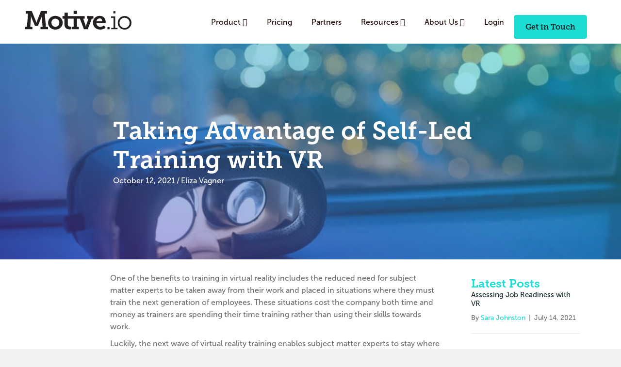

--- FILE ---
content_type: text/html; charset=UTF-8
request_url: https://www.motive.io/blog/self-led-training-with-vr/page/5/
body_size: 59822
content:
<!DOCTYPE html>
<html lang="en-US" prefix="og: https://ogp.me/ns#">
<head><meta charset="UTF-8" /><script>if(navigator.userAgent.match(/MSIE|Internet Explorer/i)||navigator.userAgent.match(/Trident\/7\..*?rv:11/i)){var href=document.location.href;if(!href.match(/[?&]nowprocket/)){if(href.indexOf("?")==-1){if(href.indexOf("#")==-1){document.location.href=href+"?nowprocket=1"}else{document.location.href=href.replace("#","?nowprocket=1#")}}else{if(href.indexOf("#")==-1){document.location.href=href+"&nowprocket=1"}else{document.location.href=href.replace("#","&nowprocket=1#")}}}}</script><script>(()=>{class RocketLazyLoadScripts{constructor(){this.v="2.0.4",this.userEvents=["keydown","keyup","mousedown","mouseup","mousemove","mouseover","mouseout","touchmove","touchstart","touchend","touchcancel","wheel","click","dblclick","input"],this.attributeEvents=["onblur","onclick","oncontextmenu","ondblclick","onfocus","onmousedown","onmouseenter","onmouseleave","onmousemove","onmouseout","onmouseover","onmouseup","onmousewheel","onscroll","onsubmit"]}async t(){this.i(),this.o(),/iP(ad|hone)/.test(navigator.userAgent)&&this.h(),this.u(),this.l(this),this.m(),this.k(this),this.p(this),this._(),await Promise.all([this.R(),this.L()]),this.lastBreath=Date.now(),this.S(this),this.P(),this.D(),this.O(),this.M(),await this.C(this.delayedScripts.normal),await this.C(this.delayedScripts.defer),await this.C(this.delayedScripts.async),await this.T(),await this.F(),await this.j(),await this.A(),window.dispatchEvent(new Event("rocket-allScriptsLoaded")),this.everythingLoaded=!0,this.lastTouchEnd&&await new Promise(t=>setTimeout(t,500-Date.now()+this.lastTouchEnd)),this.I(),this.H(),this.U(),this.W()}i(){this.CSPIssue=sessionStorage.getItem("rocketCSPIssue"),document.addEventListener("securitypolicyviolation",t=>{this.CSPIssue||"script-src-elem"!==t.violatedDirective||"data"!==t.blockedURI||(this.CSPIssue=!0,sessionStorage.setItem("rocketCSPIssue",!0))},{isRocket:!0})}o(){window.addEventListener("pageshow",t=>{this.persisted=t.persisted,this.realWindowLoadedFired=!0},{isRocket:!0}),window.addEventListener("pagehide",()=>{this.onFirstUserAction=null},{isRocket:!0})}h(){let t;function e(e){t=e}window.addEventListener("touchstart",e,{isRocket:!0}),window.addEventListener("touchend",function i(o){o.changedTouches[0]&&t.changedTouches[0]&&Math.abs(o.changedTouches[0].pageX-t.changedTouches[0].pageX)<10&&Math.abs(o.changedTouches[0].pageY-t.changedTouches[0].pageY)<10&&o.timeStamp-t.timeStamp<200&&(window.removeEventListener("touchstart",e,{isRocket:!0}),window.removeEventListener("touchend",i,{isRocket:!0}),"INPUT"===o.target.tagName&&"text"===o.target.type||(o.target.dispatchEvent(new TouchEvent("touchend",{target:o.target,bubbles:!0})),o.target.dispatchEvent(new MouseEvent("mouseover",{target:o.target,bubbles:!0})),o.target.dispatchEvent(new PointerEvent("click",{target:o.target,bubbles:!0,cancelable:!0,detail:1,clientX:o.changedTouches[0].clientX,clientY:o.changedTouches[0].clientY})),event.preventDefault()))},{isRocket:!0})}q(t){this.userActionTriggered||("mousemove"!==t.type||this.firstMousemoveIgnored?"keyup"===t.type||"mouseover"===t.type||"mouseout"===t.type||(this.userActionTriggered=!0,this.onFirstUserAction&&this.onFirstUserAction()):this.firstMousemoveIgnored=!0),"click"===t.type&&t.preventDefault(),t.stopPropagation(),t.stopImmediatePropagation(),"touchstart"===this.lastEvent&&"touchend"===t.type&&(this.lastTouchEnd=Date.now()),"click"===t.type&&(this.lastTouchEnd=0),this.lastEvent=t.type,t.composedPath&&t.composedPath()[0].getRootNode()instanceof ShadowRoot&&(t.rocketTarget=t.composedPath()[0]),this.savedUserEvents.push(t)}u(){this.savedUserEvents=[],this.userEventHandler=this.q.bind(this),this.userEvents.forEach(t=>window.addEventListener(t,this.userEventHandler,{passive:!1,isRocket:!0})),document.addEventListener("visibilitychange",this.userEventHandler,{isRocket:!0})}U(){this.userEvents.forEach(t=>window.removeEventListener(t,this.userEventHandler,{passive:!1,isRocket:!0})),document.removeEventListener("visibilitychange",this.userEventHandler,{isRocket:!0}),this.savedUserEvents.forEach(t=>{(t.rocketTarget||t.target).dispatchEvent(new window[t.constructor.name](t.type,t))})}m(){const t="return false",e=Array.from(this.attributeEvents,t=>"data-rocket-"+t),i="["+this.attributeEvents.join("],[")+"]",o="[data-rocket-"+this.attributeEvents.join("],[data-rocket-")+"]",s=(e,i,o)=>{o&&o!==t&&(e.setAttribute("data-rocket-"+i,o),e["rocket"+i]=new Function("event",o),e.setAttribute(i,t))};new MutationObserver(t=>{for(const n of t)"attributes"===n.type&&(n.attributeName.startsWith("data-rocket-")||this.everythingLoaded?n.attributeName.startsWith("data-rocket-")&&this.everythingLoaded&&this.N(n.target,n.attributeName.substring(12)):s(n.target,n.attributeName,n.target.getAttribute(n.attributeName))),"childList"===n.type&&n.addedNodes.forEach(t=>{if(t.nodeType===Node.ELEMENT_NODE)if(this.everythingLoaded)for(const i of[t,...t.querySelectorAll(o)])for(const t of i.getAttributeNames())e.includes(t)&&this.N(i,t.substring(12));else for(const e of[t,...t.querySelectorAll(i)])for(const t of e.getAttributeNames())this.attributeEvents.includes(t)&&s(e,t,e.getAttribute(t))})}).observe(document,{subtree:!0,childList:!0,attributeFilter:[...this.attributeEvents,...e]})}I(){this.attributeEvents.forEach(t=>{document.querySelectorAll("[data-rocket-"+t+"]").forEach(e=>{this.N(e,t)})})}N(t,e){const i=t.getAttribute("data-rocket-"+e);i&&(t.setAttribute(e,i),t.removeAttribute("data-rocket-"+e))}k(t){Object.defineProperty(HTMLElement.prototype,"onclick",{get(){return this.rocketonclick||null},set(e){this.rocketonclick=e,this.setAttribute(t.everythingLoaded?"onclick":"data-rocket-onclick","this.rocketonclick(event)")}})}S(t){function e(e,i){let o=e[i];e[i]=null,Object.defineProperty(e,i,{get:()=>o,set(s){t.everythingLoaded?o=s:e["rocket"+i]=o=s}})}e(document,"onreadystatechange"),e(window,"onload"),e(window,"onpageshow");try{Object.defineProperty(document,"readyState",{get:()=>t.rocketReadyState,set(e){t.rocketReadyState=e},configurable:!0}),document.readyState="loading"}catch(t){console.log("WPRocket DJE readyState conflict, bypassing")}}l(t){this.originalAddEventListener=EventTarget.prototype.addEventListener,this.originalRemoveEventListener=EventTarget.prototype.removeEventListener,this.savedEventListeners=[],EventTarget.prototype.addEventListener=function(e,i,o){o&&o.isRocket||!t.B(e,this)&&!t.userEvents.includes(e)||t.B(e,this)&&!t.userActionTriggered||e.startsWith("rocket-")||t.everythingLoaded?t.originalAddEventListener.call(this,e,i,o):(t.savedEventListeners.push({target:this,remove:!1,type:e,func:i,options:o}),"mouseenter"!==e&&"mouseleave"!==e||t.originalAddEventListener.call(this,e,t.savedUserEvents.push,o))},EventTarget.prototype.removeEventListener=function(e,i,o){o&&o.isRocket||!t.B(e,this)&&!t.userEvents.includes(e)||t.B(e,this)&&!t.userActionTriggered||e.startsWith("rocket-")||t.everythingLoaded?t.originalRemoveEventListener.call(this,e,i,o):t.savedEventListeners.push({target:this,remove:!0,type:e,func:i,options:o})}}J(t,e){this.savedEventListeners=this.savedEventListeners.filter(i=>{let o=i.type,s=i.target||window;return e!==o||t!==s||(this.B(o,s)&&(i.type="rocket-"+o),this.$(i),!1)})}H(){EventTarget.prototype.addEventListener=this.originalAddEventListener,EventTarget.prototype.removeEventListener=this.originalRemoveEventListener,this.savedEventListeners.forEach(t=>this.$(t))}$(t){t.remove?this.originalRemoveEventListener.call(t.target,t.type,t.func,t.options):this.originalAddEventListener.call(t.target,t.type,t.func,t.options)}p(t){let e;function i(e){return t.everythingLoaded?e:e.split(" ").map(t=>"load"===t||t.startsWith("load.")?"rocket-jquery-load":t).join(" ")}function o(o){function s(e){const s=o.fn[e];o.fn[e]=o.fn.init.prototype[e]=function(){return this[0]===window&&t.userActionTriggered&&("string"==typeof arguments[0]||arguments[0]instanceof String?arguments[0]=i(arguments[0]):"object"==typeof arguments[0]&&Object.keys(arguments[0]).forEach(t=>{const e=arguments[0][t];delete arguments[0][t],arguments[0][i(t)]=e})),s.apply(this,arguments),this}}if(o&&o.fn&&!t.allJQueries.includes(o)){const e={DOMContentLoaded:[],"rocket-DOMContentLoaded":[]};for(const t in e)document.addEventListener(t,()=>{e[t].forEach(t=>t())},{isRocket:!0});o.fn.ready=o.fn.init.prototype.ready=function(i){function s(){parseInt(o.fn.jquery)>2?setTimeout(()=>i.bind(document)(o)):i.bind(document)(o)}return"function"==typeof i&&(t.realDomReadyFired?!t.userActionTriggered||t.fauxDomReadyFired?s():e["rocket-DOMContentLoaded"].push(s):e.DOMContentLoaded.push(s)),o([])},s("on"),s("one"),s("off"),t.allJQueries.push(o)}e=o}t.allJQueries=[],o(window.jQuery),Object.defineProperty(window,"jQuery",{get:()=>e,set(t){o(t)}})}P(){const t=new Map;document.write=document.writeln=function(e){const i=document.currentScript,o=document.createRange(),s=i.parentElement;let n=t.get(i);void 0===n&&(n=i.nextSibling,t.set(i,n));const c=document.createDocumentFragment();o.setStart(c,0),c.appendChild(o.createContextualFragment(e)),s.insertBefore(c,n)}}async R(){return new Promise(t=>{this.userActionTriggered?t():this.onFirstUserAction=t})}async L(){return new Promise(t=>{document.addEventListener("DOMContentLoaded",()=>{this.realDomReadyFired=!0,t()},{isRocket:!0})})}async j(){return this.realWindowLoadedFired?Promise.resolve():new Promise(t=>{window.addEventListener("load",t,{isRocket:!0})})}M(){this.pendingScripts=[];this.scriptsMutationObserver=new MutationObserver(t=>{for(const e of t)e.addedNodes.forEach(t=>{"SCRIPT"!==t.tagName||t.noModule||t.isWPRocket||this.pendingScripts.push({script:t,promise:new Promise(e=>{const i=()=>{const i=this.pendingScripts.findIndex(e=>e.script===t);i>=0&&this.pendingScripts.splice(i,1),e()};t.addEventListener("load",i,{isRocket:!0}),t.addEventListener("error",i,{isRocket:!0}),setTimeout(i,1e3)})})})}),this.scriptsMutationObserver.observe(document,{childList:!0,subtree:!0})}async F(){await this.X(),this.pendingScripts.length?(await this.pendingScripts[0].promise,await this.F()):this.scriptsMutationObserver.disconnect()}D(){this.delayedScripts={normal:[],async:[],defer:[]},document.querySelectorAll("script[type$=rocketlazyloadscript]").forEach(t=>{t.hasAttribute("data-rocket-src")?t.hasAttribute("async")&&!1!==t.async?this.delayedScripts.async.push(t):t.hasAttribute("defer")&&!1!==t.defer||"module"===t.getAttribute("data-rocket-type")?this.delayedScripts.defer.push(t):this.delayedScripts.normal.push(t):this.delayedScripts.normal.push(t)})}async _(){await this.L();let t=[];document.querySelectorAll("script[type$=rocketlazyloadscript][data-rocket-src]").forEach(e=>{let i=e.getAttribute("data-rocket-src");if(i&&!i.startsWith("data:")){i.startsWith("//")&&(i=location.protocol+i);try{const o=new URL(i).origin;o!==location.origin&&t.push({src:o,crossOrigin:e.crossOrigin||"module"===e.getAttribute("data-rocket-type")})}catch(t){}}}),t=[...new Map(t.map(t=>[JSON.stringify(t),t])).values()],this.Y(t,"preconnect")}async G(t){if(await this.K(),!0!==t.noModule||!("noModule"in HTMLScriptElement.prototype))return new Promise(e=>{let i;function o(){(i||t).setAttribute("data-rocket-status","executed"),e()}try{if(navigator.userAgent.includes("Firefox/")||""===navigator.vendor||this.CSPIssue)i=document.createElement("script"),[...t.attributes].forEach(t=>{let e=t.nodeName;"type"!==e&&("data-rocket-type"===e&&(e="type"),"data-rocket-src"===e&&(e="src"),i.setAttribute(e,t.nodeValue))}),t.text&&(i.text=t.text),t.nonce&&(i.nonce=t.nonce),i.hasAttribute("src")?(i.addEventListener("load",o,{isRocket:!0}),i.addEventListener("error",()=>{i.setAttribute("data-rocket-status","failed-network"),e()},{isRocket:!0}),setTimeout(()=>{i.isConnected||e()},1)):(i.text=t.text,o()),i.isWPRocket=!0,t.parentNode.replaceChild(i,t);else{const i=t.getAttribute("data-rocket-type"),s=t.getAttribute("data-rocket-src");i?(t.type=i,t.removeAttribute("data-rocket-type")):t.removeAttribute("type"),t.addEventListener("load",o,{isRocket:!0}),t.addEventListener("error",i=>{this.CSPIssue&&i.target.src.startsWith("data:")?(console.log("WPRocket: CSP fallback activated"),t.removeAttribute("src"),this.G(t).then(e)):(t.setAttribute("data-rocket-status","failed-network"),e())},{isRocket:!0}),s?(t.fetchPriority="high",t.removeAttribute("data-rocket-src"),t.src=s):t.src="data:text/javascript;base64,"+window.btoa(unescape(encodeURIComponent(t.text)))}}catch(i){t.setAttribute("data-rocket-status","failed-transform"),e()}});t.setAttribute("data-rocket-status","skipped")}async C(t){const e=t.shift();return e?(e.isConnected&&await this.G(e),this.C(t)):Promise.resolve()}O(){this.Y([...this.delayedScripts.normal,...this.delayedScripts.defer,...this.delayedScripts.async],"preload")}Y(t,e){this.trash=this.trash||[];let i=!0;var o=document.createDocumentFragment();t.forEach(t=>{const s=t.getAttribute&&t.getAttribute("data-rocket-src")||t.src;if(s&&!s.startsWith("data:")){const n=document.createElement("link");n.href=s,n.rel=e,"preconnect"!==e&&(n.as="script",n.fetchPriority=i?"high":"low"),t.getAttribute&&"module"===t.getAttribute("data-rocket-type")&&(n.crossOrigin=!0),t.crossOrigin&&(n.crossOrigin=t.crossOrigin),t.integrity&&(n.integrity=t.integrity),t.nonce&&(n.nonce=t.nonce),o.appendChild(n),this.trash.push(n),i=!1}}),document.head.appendChild(o)}W(){this.trash.forEach(t=>t.remove())}async T(){try{document.readyState="interactive"}catch(t){}this.fauxDomReadyFired=!0;try{await this.K(),this.J(document,"readystatechange"),document.dispatchEvent(new Event("rocket-readystatechange")),await this.K(),document.rocketonreadystatechange&&document.rocketonreadystatechange(),await this.K(),this.J(document,"DOMContentLoaded"),document.dispatchEvent(new Event("rocket-DOMContentLoaded")),await this.K(),this.J(window,"DOMContentLoaded"),window.dispatchEvent(new Event("rocket-DOMContentLoaded"))}catch(t){console.error(t)}}async A(){try{document.readyState="complete"}catch(t){}try{await this.K(),this.J(document,"readystatechange"),document.dispatchEvent(new Event("rocket-readystatechange")),await this.K(),document.rocketonreadystatechange&&document.rocketonreadystatechange(),await this.K(),this.J(window,"load"),window.dispatchEvent(new Event("rocket-load")),await this.K(),window.rocketonload&&window.rocketonload(),await this.K(),this.allJQueries.forEach(t=>t(window).trigger("rocket-jquery-load")),await this.K(),this.J(window,"pageshow");const t=new Event("rocket-pageshow");t.persisted=this.persisted,window.dispatchEvent(t),await this.K(),window.rocketonpageshow&&window.rocketonpageshow({persisted:this.persisted})}catch(t){console.error(t)}}async K(){Date.now()-this.lastBreath>45&&(await this.X(),this.lastBreath=Date.now())}async X(){return document.hidden?new Promise(t=>setTimeout(t)):new Promise(t=>requestAnimationFrame(t))}B(t,e){return e===document&&"readystatechange"===t||(e===document&&"DOMContentLoaded"===t||(e===window&&"DOMContentLoaded"===t||(e===window&&"load"===t||e===window&&"pageshow"===t)))}static run(){(new RocketLazyLoadScripts).t()}}RocketLazyLoadScripts.run()})();</script>

<meta name='viewport' content='width=device-width, initial-scale=1.0' />
<meta http-equiv='X-UA-Compatible' content='IE=edge' />
<link rel="profile" href="https://gmpg.org/xfn/11" />
<meta name="dlm-version" content="5.1.7">
<!-- Google Tag Manager for WordPress by gtm4wp.com -->
<script data-cfasync="false" data-pagespeed-no-defer>
	var gtm4wp_datalayer_name = "dataLayer";
	var dataLayer = dataLayer || [];
</script>
<!-- End Google Tag Manager for WordPress by gtm4wp.com -->
<!-- Search Engine Optimization by Rank Math PRO - https://rankmath.com/ -->
<title>Taking Advantage of Self-Led Training with VR - Motive.io</title>
<style id="wpr-usedcss">img:is([sizes=auto i],[sizes^="auto," i]){contain-intrinsic-size:3000px 1500px}:where(.wp-block-button__link){border-radius:9999px;box-shadow:none;padding:calc(.667em + 2px) calc(1.333em + 2px);text-decoration:none}:root :where(.wp-block-button .wp-block-button__link.is-style-outline),:root :where(.wp-block-button.is-style-outline>.wp-block-button__link){border:2px solid;padding:.667em 1.333em}:root :where(.wp-block-button .wp-block-button__link.is-style-outline:not(.has-text-color)),:root :where(.wp-block-button.is-style-outline>.wp-block-button__link:not(.has-text-color)){color:currentColor}:root :where(.wp-block-button .wp-block-button__link.is-style-outline:not(.has-background)),:root :where(.wp-block-button.is-style-outline>.wp-block-button__link:not(.has-background)){background-color:initial;background-image:none}:where(.wp-block-calendar table:not(.has-background) th){background:#ddd}:where(.wp-block-columns){margin-bottom:1.75em}:where(.wp-block-columns.has-background){padding:1.25em 2.375em}:where(.wp-block-post-comments input[type=submit]){border:none}:where(.wp-block-cover-image:not(.has-text-color)),:where(.wp-block-cover:not(.has-text-color)){color:#fff}:where(.wp-block-cover-image.is-light:not(.has-text-color)),:where(.wp-block-cover.is-light:not(.has-text-color)){color:#000}:root :where(.wp-block-cover h1:not(.has-text-color)),:root :where(.wp-block-cover h2:not(.has-text-color)),:root :where(.wp-block-cover h3:not(.has-text-color)),:root :where(.wp-block-cover h4:not(.has-text-color)),:root :where(.wp-block-cover h5:not(.has-text-color)),:root :where(.wp-block-cover h6:not(.has-text-color)),:root :where(.wp-block-cover p:not(.has-text-color)){color:inherit}:where(.wp-block-file){margin-bottom:1.5em}:where(.wp-block-file__button){border-radius:2em;display:inline-block;padding:.5em 1em}:where(.wp-block-file__button):is(a):active,:where(.wp-block-file__button):is(a):focus,:where(.wp-block-file__button):is(a):hover,:where(.wp-block-file__button):is(a):visited{box-shadow:none;color:#fff;opacity:.85;text-decoration:none}:where(.wp-block-group.wp-block-group-is-layout-constrained){position:relative}.wp-block-image>a,.wp-block-image>figure>a{display:inline-block}.wp-block-image img{box-sizing:border-box;height:auto;max-width:100%;vertical-align:bottom}@media not (prefers-reduced-motion){.wp-block-image img.hide{visibility:hidden}.wp-block-image img.show{animation:.4s show-content-image}}.wp-block-image[style*=border-radius] img,.wp-block-image[style*=border-radius]>a{border-radius:inherit}.wp-block-image :where(figcaption){margin-bottom:1em;margin-top:.5em}:root :where(.wp-block-image.is-style-rounded img,.wp-block-image .is-style-rounded img){border-radius:9999px}.wp-block-image figure{margin:0}@keyframes show-content-image{0%{visibility:hidden}99%{visibility:hidden}to{visibility:visible}}:where(.wp-block-latest-comments:not([style*=line-height] .wp-block-latest-comments__comment)){line-height:1.1}:where(.wp-block-latest-comments:not([style*=line-height] .wp-block-latest-comments__comment-excerpt p)){line-height:1.8}:root :where(.wp-block-latest-posts.is-grid){padding:0}:root :where(.wp-block-latest-posts.wp-block-latest-posts__list){padding-left:0}ol,ul{box-sizing:border-box}:root :where(.wp-block-list.has-background){padding:1.25em 2.375em}:where(.wp-block-navigation.has-background .wp-block-navigation-item a:not(.wp-element-button)),:where(.wp-block-navigation.has-background .wp-block-navigation-submenu a:not(.wp-element-button)){padding:.5em 1em}:where(.wp-block-navigation .wp-block-navigation__submenu-container .wp-block-navigation-item a:not(.wp-element-button)),:where(.wp-block-navigation .wp-block-navigation__submenu-container .wp-block-navigation-submenu a:not(.wp-element-button)),:where(.wp-block-navigation .wp-block-navigation__submenu-container .wp-block-navigation-submenu button.wp-block-navigation-item__content),:where(.wp-block-navigation .wp-block-navigation__submenu-container .wp-block-pages-list__item button.wp-block-navigation-item__content){padding:.5em 1em}:root :where(p.has-background){padding:1.25em 2.375em}:where(p.has-text-color:not(.has-link-color)) a{color:inherit}:where(.wp-block-post-comments-form) input:not([type=submit]),:where(.wp-block-post-comments-form) textarea{border:1px solid #949494;font-family:inherit;font-size:1em}:where(.wp-block-post-comments-form) input:where(:not([type=submit]):not([type=checkbox])),:where(.wp-block-post-comments-form) textarea{padding:calc(.667em + 2px)}:where(.wp-block-post-excerpt){box-sizing:border-box;margin-bottom:var(--wp--style--block-gap);margin-top:var(--wp--style--block-gap)}:where(.wp-block-preformatted.has-background){padding:1.25em 2.375em}:where(.wp-block-search__button){border:1px solid #ccc;padding:6px 10px}:where(.wp-block-search__input){font-family:inherit;font-size:inherit;font-style:inherit;font-weight:inherit;letter-spacing:inherit;line-height:inherit;text-transform:inherit}:where(.wp-block-search__button-inside .wp-block-search__inside-wrapper){border:1px solid #949494;box-sizing:border-box;padding:4px}:where(.wp-block-search__button-inside .wp-block-search__inside-wrapper) .wp-block-search__input{border:none;border-radius:0;padding:0 4px}:where(.wp-block-search__button-inside .wp-block-search__inside-wrapper) .wp-block-search__input:focus{outline:0}:where(.wp-block-search__button-inside .wp-block-search__inside-wrapper) :where(.wp-block-search__button){padding:4px 8px}:root :where(.wp-block-separator.is-style-dots){height:auto;line-height:1;text-align:center}:root :where(.wp-block-separator.is-style-dots):before{color:currentColor;content:"···";font-family:serif;font-size:1.5em;letter-spacing:2em;padding-left:2em}:root :where(.wp-block-site-logo.is-style-rounded){border-radius:9999px}:where(.wp-block-social-links:not(.is-style-logos-only)) .wp-social-link{background-color:#f0f0f0;color:#444}:where(.wp-block-social-links:not(.is-style-logos-only)) .wp-social-link-amazon{background-color:#f90;color:#fff}:where(.wp-block-social-links:not(.is-style-logos-only)) .wp-social-link-bandcamp{background-color:#1ea0c3;color:#fff}:where(.wp-block-social-links:not(.is-style-logos-only)) .wp-social-link-behance{background-color:#0757fe;color:#fff}:where(.wp-block-social-links:not(.is-style-logos-only)) .wp-social-link-bluesky{background-color:#0a7aff;color:#fff}:where(.wp-block-social-links:not(.is-style-logos-only)) .wp-social-link-codepen{background-color:#1e1f26;color:#fff}:where(.wp-block-social-links:not(.is-style-logos-only)) .wp-social-link-deviantart{background-color:#02e49b;color:#fff}:where(.wp-block-social-links:not(.is-style-logos-only)) .wp-social-link-discord{background-color:#5865f2;color:#fff}:where(.wp-block-social-links:not(.is-style-logos-only)) .wp-social-link-dribbble{background-color:#e94c89;color:#fff}:where(.wp-block-social-links:not(.is-style-logos-only)) .wp-social-link-dropbox{background-color:#4280ff;color:#fff}:where(.wp-block-social-links:not(.is-style-logos-only)) .wp-social-link-etsy{background-color:#f45800;color:#fff}:where(.wp-block-social-links:not(.is-style-logos-only)) .wp-social-link-facebook{background-color:#0866ff;color:#fff}:where(.wp-block-social-links:not(.is-style-logos-only)) .wp-social-link-fivehundredpx{background-color:#000;color:#fff}:where(.wp-block-social-links:not(.is-style-logos-only)) .wp-social-link-flickr{background-color:#0461dd;color:#fff}:where(.wp-block-social-links:not(.is-style-logos-only)) .wp-social-link-foursquare{background-color:#e65678;color:#fff}:where(.wp-block-social-links:not(.is-style-logos-only)) .wp-social-link-github{background-color:#24292d;color:#fff}:where(.wp-block-social-links:not(.is-style-logos-only)) .wp-social-link-goodreads{background-color:#eceadd;color:#382110}:where(.wp-block-social-links:not(.is-style-logos-only)) .wp-social-link-google{background-color:#ea4434;color:#fff}:where(.wp-block-social-links:not(.is-style-logos-only)) .wp-social-link-gravatar{background-color:#1d4fc4;color:#fff}:where(.wp-block-social-links:not(.is-style-logos-only)) .wp-social-link-instagram{background-color:#f00075;color:#fff}:where(.wp-block-social-links:not(.is-style-logos-only)) .wp-social-link-lastfm{background-color:#e21b24;color:#fff}:where(.wp-block-social-links:not(.is-style-logos-only)) .wp-social-link-linkedin{background-color:#0d66c2;color:#fff}:where(.wp-block-social-links:not(.is-style-logos-only)) .wp-social-link-mastodon{background-color:#3288d4;color:#fff}:where(.wp-block-social-links:not(.is-style-logos-only)) .wp-social-link-medium{background-color:#000;color:#fff}:where(.wp-block-social-links:not(.is-style-logos-only)) .wp-social-link-meetup{background-color:#f6405f;color:#fff}:where(.wp-block-social-links:not(.is-style-logos-only)) .wp-social-link-patreon{background-color:#000;color:#fff}:where(.wp-block-social-links:not(.is-style-logos-only)) .wp-social-link-pinterest{background-color:#e60122;color:#fff}:where(.wp-block-social-links:not(.is-style-logos-only)) .wp-social-link-pocket{background-color:#ef4155;color:#fff}:where(.wp-block-social-links:not(.is-style-logos-only)) .wp-social-link-reddit{background-color:#ff4500;color:#fff}:where(.wp-block-social-links:not(.is-style-logos-only)) .wp-social-link-skype{background-color:#0478d7;color:#fff}:where(.wp-block-social-links:not(.is-style-logos-only)) .wp-social-link-snapchat{background-color:#fefc00;color:#fff;stroke:#000}:where(.wp-block-social-links:not(.is-style-logos-only)) .wp-social-link-soundcloud{background-color:#ff5600;color:#fff}:where(.wp-block-social-links:not(.is-style-logos-only)) .wp-social-link-spotify{background-color:#1bd760;color:#fff}:where(.wp-block-social-links:not(.is-style-logos-only)) .wp-social-link-telegram{background-color:#2aabee;color:#fff}:where(.wp-block-social-links:not(.is-style-logos-only)) .wp-social-link-threads{background-color:#000;color:#fff}:where(.wp-block-social-links:not(.is-style-logos-only)) .wp-social-link-tiktok{background-color:#000;color:#fff}:where(.wp-block-social-links:not(.is-style-logos-only)) .wp-social-link-tumblr{background-color:#011835;color:#fff}:where(.wp-block-social-links:not(.is-style-logos-only)) .wp-social-link-twitch{background-color:#6440a4;color:#fff}:where(.wp-block-social-links:not(.is-style-logos-only)) .wp-social-link-twitter{background-color:#1da1f2;color:#fff}:where(.wp-block-social-links:not(.is-style-logos-only)) .wp-social-link-vimeo{background-color:#1eb7ea;color:#fff}:where(.wp-block-social-links:not(.is-style-logos-only)) .wp-social-link-vk{background-color:#4680c2;color:#fff}:where(.wp-block-social-links:not(.is-style-logos-only)) .wp-social-link-wordpress{background-color:#3499cd;color:#fff}:where(.wp-block-social-links:not(.is-style-logos-only)) .wp-social-link-whatsapp{background-color:#25d366;color:#fff}:where(.wp-block-social-links:not(.is-style-logos-only)) .wp-social-link-x{background-color:#000;color:#fff}:where(.wp-block-social-links:not(.is-style-logos-only)) .wp-social-link-yelp{background-color:#d32422;color:#fff}:where(.wp-block-social-links:not(.is-style-logos-only)) .wp-social-link-youtube{background-color:red;color:#fff}:where(.wp-block-social-links.is-style-logos-only) .wp-social-link{background:0 0}:where(.wp-block-social-links.is-style-logos-only) .wp-social-link svg{height:1.25em;width:1.25em}:where(.wp-block-social-links.is-style-logos-only) .wp-social-link-amazon{color:#f90}:where(.wp-block-social-links.is-style-logos-only) .wp-social-link-bandcamp{color:#1ea0c3}:where(.wp-block-social-links.is-style-logos-only) .wp-social-link-behance{color:#0757fe}:where(.wp-block-social-links.is-style-logos-only) .wp-social-link-bluesky{color:#0a7aff}:where(.wp-block-social-links.is-style-logos-only) .wp-social-link-codepen{color:#1e1f26}:where(.wp-block-social-links.is-style-logos-only) .wp-social-link-deviantart{color:#02e49b}:where(.wp-block-social-links.is-style-logos-only) .wp-social-link-discord{color:#5865f2}:where(.wp-block-social-links.is-style-logos-only) .wp-social-link-dribbble{color:#e94c89}:where(.wp-block-social-links.is-style-logos-only) .wp-social-link-dropbox{color:#4280ff}:where(.wp-block-social-links.is-style-logos-only) .wp-social-link-etsy{color:#f45800}:where(.wp-block-social-links.is-style-logos-only) .wp-social-link-facebook{color:#0866ff}:where(.wp-block-social-links.is-style-logos-only) .wp-social-link-fivehundredpx{color:#000}:where(.wp-block-social-links.is-style-logos-only) .wp-social-link-flickr{color:#0461dd}:where(.wp-block-social-links.is-style-logos-only) .wp-social-link-foursquare{color:#e65678}:where(.wp-block-social-links.is-style-logos-only) .wp-social-link-github{color:#24292d}:where(.wp-block-social-links.is-style-logos-only) .wp-social-link-goodreads{color:#382110}:where(.wp-block-social-links.is-style-logos-only) .wp-social-link-google{color:#ea4434}:where(.wp-block-social-links.is-style-logos-only) .wp-social-link-gravatar{color:#1d4fc4}:where(.wp-block-social-links.is-style-logos-only) .wp-social-link-instagram{color:#f00075}:where(.wp-block-social-links.is-style-logos-only) .wp-social-link-lastfm{color:#e21b24}:where(.wp-block-social-links.is-style-logos-only) .wp-social-link-linkedin{color:#0d66c2}:where(.wp-block-social-links.is-style-logos-only) .wp-social-link-mastodon{color:#3288d4}:where(.wp-block-social-links.is-style-logos-only) .wp-social-link-medium{color:#000}:where(.wp-block-social-links.is-style-logos-only) .wp-social-link-meetup{color:#f6405f}:where(.wp-block-social-links.is-style-logos-only) .wp-social-link-patreon{color:#000}:where(.wp-block-social-links.is-style-logos-only) .wp-social-link-pinterest{color:#e60122}:where(.wp-block-social-links.is-style-logos-only) .wp-social-link-pocket{color:#ef4155}:where(.wp-block-social-links.is-style-logos-only) .wp-social-link-reddit{color:#ff4500}:where(.wp-block-social-links.is-style-logos-only) .wp-social-link-skype{color:#0478d7}:where(.wp-block-social-links.is-style-logos-only) .wp-social-link-snapchat{color:#fff;stroke:#000}:where(.wp-block-social-links.is-style-logos-only) .wp-social-link-soundcloud{color:#ff5600}:where(.wp-block-social-links.is-style-logos-only) .wp-social-link-spotify{color:#1bd760}:where(.wp-block-social-links.is-style-logos-only) .wp-social-link-telegram{color:#2aabee}:where(.wp-block-social-links.is-style-logos-only) .wp-social-link-threads{color:#000}:where(.wp-block-social-links.is-style-logos-only) .wp-social-link-tiktok{color:#000}:where(.wp-block-social-links.is-style-logos-only) .wp-social-link-tumblr{color:#011835}:where(.wp-block-social-links.is-style-logos-only) .wp-social-link-twitch{color:#6440a4}:where(.wp-block-social-links.is-style-logos-only) .wp-social-link-twitter{color:#1da1f2}:where(.wp-block-social-links.is-style-logos-only) .wp-social-link-vimeo{color:#1eb7ea}:where(.wp-block-social-links.is-style-logos-only) .wp-social-link-vk{color:#4680c2}:where(.wp-block-social-links.is-style-logos-only) .wp-social-link-whatsapp{color:#25d366}:where(.wp-block-social-links.is-style-logos-only) .wp-social-link-wordpress{color:#3499cd}:where(.wp-block-social-links.is-style-logos-only) .wp-social-link-x{color:#000}:where(.wp-block-social-links.is-style-logos-only) .wp-social-link-yelp{color:#d32422}:where(.wp-block-social-links.is-style-logos-only) .wp-social-link-youtube{color:red}:root :where(.wp-block-social-links .wp-social-link a){padding:.25em}:root :where(.wp-block-social-links.is-style-logos-only .wp-social-link a){padding:0}:root :where(.wp-block-social-links.is-style-pill-shape .wp-social-link a){padding-left:.6666666667em;padding-right:.6666666667em}:root :where(.wp-block-tag-cloud.is-style-outline){display:flex;flex-wrap:wrap;gap:1ch}:root :where(.wp-block-tag-cloud.is-style-outline a){border:1px solid;font-size:unset!important;margin-right:0;padding:1ch 2ch;text-decoration:none!important}:root :where(.wp-block-table-of-contents){box-sizing:border-box}:where(.wp-block-term-description){box-sizing:border-box;margin-bottom:var(--wp--style--block-gap);margin-top:var(--wp--style--block-gap)}:where(pre.wp-block-verse){font-family:inherit}:root{--wp--preset--font-size--normal:16px;--wp--preset--font-size--huge:42px}.screen-reader-text{border:0;clip-path:inset(50%);height:1px;margin:-1px;overflow:hidden;padding:0;position:absolute;width:1px;word-wrap:normal!important}.screen-reader-text:focus{background-color:#ddd;clip-path:none;color:#444;display:block;font-size:1em;height:auto;left:5px;line-height:normal;padding:15px 23px 14px;text-decoration:none;top:5px;width:auto;z-index:100000}html :where(.has-border-color){border-style:solid}html :where([style*=border-top-color]){border-top-style:solid}html :where([style*=border-right-color]){border-right-style:solid}html :where([style*=border-bottom-color]){border-bottom-style:solid}html :where([style*=border-left-color]){border-left-style:solid}html :where([style*=border-width]){border-style:solid}html :where([style*=border-top-width]){border-top-style:solid}html :where([style*=border-right-width]){border-right-style:solid}html :where([style*=border-bottom-width]){border-bottom-style:solid}html :where([style*=border-left-width]){border-left-style:solid}html :where(img[class*=wp-image-]){height:auto;max-width:100%}:where(figure){margin:0 0 1em}html :where(.is-position-sticky){--wp-admin--admin-bar--position-offset:var(--wp-admin--admin-bar--height,0px)}@media screen and (max-width:600px){html :where(.is-position-sticky){--wp-admin--admin-bar--position-offset:0px}}:root :where(.wp-block-image figcaption){color:#555;font-size:13px;text-align:center}.wp-block-image{margin:0 0 1em}:where(.wp-block-group.has-background){padding:1.25em 2.375em}:root :where(.wp-block-template-part.has-background){margin-bottom:0;margin-top:0;padding:1.25em 2.375em}:root{--wp-admin-theme-color:#3858e9;--wp-admin-theme-color--rgb:56,88,233;--wp-admin-theme-color-darker-10:#2145e6;--wp-admin-theme-color-darker-10--rgb:33,69,230;--wp-admin-theme-color-darker-20:#183ad6;--wp-admin-theme-color-darker-20--rgb:24,58,214;--wp-admin-border-width-focus:2px}[role=region]{position:relative}:root{--wp-admin-theme-color:#007cba;--wp-admin-theme-color--rgb:0,124,186;--wp-admin-theme-color-darker-10:#006ba1;--wp-admin-theme-color-darker-10--rgb:0,107,161;--wp-admin-theme-color-darker-20:#005a87;--wp-admin-theme-color-darker-20--rgb:0,90,135;--wp-admin-border-width-focus:2px;--wp-block-synced-color:#7a00df;--wp-block-synced-color--rgb:122,0,223;--wp-bound-block-color:var(--wp-block-synced-color)}@media (min-resolution:192dpi){:root{--wp-admin-border-width-focus:1.5px}}:root{--fa-font-solid:normal 900 1em/1 "Font Awesome 6 Free";--fa-font-regular:normal 400 1em/1 "Font Awesome 6 Free";--fa-font-light:normal 300 1em/1 "Font Awesome 6 Pro";--fa-font-thin:normal 100 1em/1 "Font Awesome 6 Pro";--fa-font-duotone:normal 900 1em/1 "Font Awesome 6 Duotone";--fa-font-duotone-regular:normal 400 1em/1 "Font Awesome 6 Duotone";--fa-font-duotone-light:normal 300 1em/1 "Font Awesome 6 Duotone";--fa-font-duotone-thin:normal 100 1em/1 "Font Awesome 6 Duotone";--fa-font-brands:normal 400 1em/1 "Font Awesome 6 Brands";--fa-font-sharp-solid:normal 900 1em/1 "Font Awesome 6 Sharp";--fa-font-sharp-regular:normal 400 1em/1 "Font Awesome 6 Sharp";--fa-font-sharp-light:normal 300 1em/1 "Font Awesome 6 Sharp";--fa-font-sharp-thin:normal 100 1em/1 "Font Awesome 6 Sharp";--fa-font-sharp-duotone-solid:normal 900 1em/1 "Font Awesome 6 Sharp Duotone";--fa-font-sharp-duotone-regular:normal 400 1em/1 "Font Awesome 6 Sharp Duotone";--fa-font-sharp-duotone-light:normal 300 1em/1 "Font Awesome 6 Sharp Duotone";--fa-font-sharp-duotone-thin:normal 100 1em/1 "Font Awesome 6 Sharp Duotone"}.sr-only{position:absolute;width:1px;height:1px;padding:0;margin:-1px;overflow:hidden;clip:rect(0,0,0,0);white-space:nowrap;border-width:0}:root{--wp--preset--aspect-ratio--square:1;--wp--preset--aspect-ratio--4-3:4/3;--wp--preset--aspect-ratio--3-4:3/4;--wp--preset--aspect-ratio--3-2:3/2;--wp--preset--aspect-ratio--2-3:2/3;--wp--preset--aspect-ratio--16-9:16/9;--wp--preset--aspect-ratio--9-16:9/16;--wp--preset--color--black:#000000;--wp--preset--color--cyan-bluish-gray:#abb8c3;--wp--preset--color--white:#ffffff;--wp--preset--color--pale-pink:#f78da7;--wp--preset--color--vivid-red:#cf2e2e;--wp--preset--color--luminous-vivid-orange:#ff6900;--wp--preset--color--luminous-vivid-amber:#fcb900;--wp--preset--color--light-green-cyan:#7bdcb5;--wp--preset--color--vivid-green-cyan:#00d084;--wp--preset--color--pale-cyan-blue:#8ed1fc;--wp--preset--color--vivid-cyan-blue:#0693e3;--wp--preset--color--vivid-purple:#9b51e0;--wp--preset--color--fl-heading-text:#182a2d;--wp--preset--color--fl-body-bg:#f2f2f2;--wp--preset--color--fl-body-text:#6d6e71;--wp--preset--color--fl-accent:#1dddd3;--wp--preset--color--fl-accent-hover:#17c6c6;--wp--preset--color--fl-topbar-bg:#6bbaba;--wp--preset--color--fl-topbar-text:#ffffff;--wp--preset--color--fl-topbar-link:#ffffff;--wp--preset--color--fl-topbar-hover:#ffffff;--wp--preset--color--fl-header-bg:#ffffff;--wp--preset--color--fl-header-text:#494949;--wp--preset--color--fl-header-link:#4c4c4c;--wp--preset--color--fl-header-hover:#6bbaba;--wp--preset--color--fl-nav-bg:#ffffff;--wp--preset--color--fl-nav-link:#ffffff;--wp--preset--color--fl-nav-hover:#6bbaba;--wp--preset--color--fl-content-bg:#ffffff;--wp--preset--color--fl-footer-widgets-bg:#182a2d;--wp--preset--color--fl-footer-widgets-text:#ffffff;--wp--preset--color--fl-footer-widgets-link:#ffffff;--wp--preset--color--fl-footer-widgets-hover:#6bbaba;--wp--preset--color--fl-footer-bg:#ffffff;--wp--preset--color--fl-footer-text:#000000;--wp--preset--color--fl-footer-link:#428bca;--wp--preset--color--fl-footer-hover:#428bca;--wp--preset--gradient--vivid-cyan-blue-to-vivid-purple:linear-gradient(135deg,rgba(6, 147, 227, 1) 0%,rgb(155, 81, 224) 100%);--wp--preset--gradient--light-green-cyan-to-vivid-green-cyan:linear-gradient(135deg,rgb(122, 220, 180) 0%,rgb(0, 208, 130) 100%);--wp--preset--gradient--luminous-vivid-amber-to-luminous-vivid-orange:linear-gradient(135deg,rgba(252, 185, 0, 1) 0%,rgba(255, 105, 0, 1) 100%);--wp--preset--gradient--luminous-vivid-orange-to-vivid-red:linear-gradient(135deg,rgba(255, 105, 0, 1) 0%,rgb(207, 46, 46) 100%);--wp--preset--gradient--very-light-gray-to-cyan-bluish-gray:linear-gradient(135deg,rgb(238, 238, 238) 0%,rgb(169, 184, 195) 100%);--wp--preset--gradient--cool-to-warm-spectrum:linear-gradient(135deg,rgb(74, 234, 220) 0%,rgb(151, 120, 209) 20%,rgb(207, 42, 186) 40%,rgb(238, 44, 130) 60%,rgb(251, 105, 98) 80%,rgb(254, 248, 76) 100%);--wp--preset--gradient--blush-light-purple:linear-gradient(135deg,rgb(255, 206, 236) 0%,rgb(152, 150, 240) 100%);--wp--preset--gradient--blush-bordeaux:linear-gradient(135deg,rgb(254, 205, 165) 0%,rgb(254, 45, 45) 50%,rgb(107, 0, 62) 100%);--wp--preset--gradient--luminous-dusk:linear-gradient(135deg,rgb(255, 203, 112) 0%,rgb(199, 81, 192) 50%,rgb(65, 88, 208) 100%);--wp--preset--gradient--pale-ocean:linear-gradient(135deg,rgb(255, 245, 203) 0%,rgb(182, 227, 212) 50%,rgb(51, 167, 181) 100%);--wp--preset--gradient--electric-grass:linear-gradient(135deg,rgb(202, 248, 128) 0%,rgb(113, 206, 126) 100%);--wp--preset--gradient--midnight:linear-gradient(135deg,rgb(2, 3, 129) 0%,rgb(40, 116, 252) 100%);--wp--preset--font-size--small:13px;--wp--preset--font-size--medium:20px;--wp--preset--font-size--large:36px;--wp--preset--font-size--x-large:42px;--wp--preset--spacing--20:0.44rem;--wp--preset--spacing--30:0.67rem;--wp--preset--spacing--40:1rem;--wp--preset--spacing--50:1.5rem;--wp--preset--spacing--60:2.25rem;--wp--preset--spacing--70:3.38rem;--wp--preset--spacing--80:5.06rem;--wp--preset--shadow--natural:6px 6px 9px rgba(0, 0, 0, .2);--wp--preset--shadow--deep:12px 12px 50px rgba(0, 0, 0, .4);--wp--preset--shadow--sharp:6px 6px 0px rgba(0, 0, 0, .2);--wp--preset--shadow--outlined:6px 6px 0px -3px rgba(255, 255, 255, 1),6px 6px rgba(0, 0, 0, 1);--wp--preset--shadow--crisp:6px 6px 0px rgba(0, 0, 0, 1)}:where(.is-layout-flex){gap:.5em}:where(.is-layout-grid){gap:.5em}:where(.wp-block-post-template.is-layout-flex){gap:1.25em}:where(.wp-block-post-template.is-layout-grid){gap:1.25em}:where(.wp-block-columns.is-layout-flex){gap:2em}:where(.wp-block-columns.is-layout-grid){gap:2em}:root :where(.wp-block-pullquote){font-size:1.5em;line-height:1.6}@font-face{font-family:museo-sans;src:url("https://use.typekit.net/af/2989c9/00000000000000007735da17/31/l?primer=7cdcb44be4a7db8877ffa5c0007b8dd865b3bbc383831fe2ea177f62257a9191&fvd=n5&v=3") format("woff2"),url("https://use.typekit.net/af/2989c9/00000000000000007735da17/31/d?primer=7cdcb44be4a7db8877ffa5c0007b8dd865b3bbc383831fe2ea177f62257a9191&fvd=n5&v=3") format("woff"),url("https://use.typekit.net/af/2989c9/00000000000000007735da17/31/a?primer=7cdcb44be4a7db8877ffa5c0007b8dd865b3bbc383831fe2ea177f62257a9191&fvd=n5&v=3") format("opentype");font-display:swap;font-style:normal;font-weight:500;font-stretch:normal}@font-face{font-family:museo-sans;src:url("https://use.typekit.net/af/a2318b/00000000000000007735da1a/31/l?primer=7cdcb44be4a7db8877ffa5c0007b8dd865b3bbc383831fe2ea177f62257a9191&fvd=i5&v=3") format("woff2"),url("https://use.typekit.net/af/a2318b/00000000000000007735da1a/31/d?primer=7cdcb44be4a7db8877ffa5c0007b8dd865b3bbc383831fe2ea177f62257a9191&fvd=i5&v=3") format("woff"),url("https://use.typekit.net/af/a2318b/00000000000000007735da1a/31/a?primer=7cdcb44be4a7db8877ffa5c0007b8dd865b3bbc383831fe2ea177f62257a9191&fvd=i5&v=3") format("opentype");font-display:swap;font-style:italic;font-weight:500;font-stretch:normal}@font-face{font-family:museo-sans;src:url("https://use.typekit.net/af/69a3e8/00000000000000007735da1d/31/l?primer=7cdcb44be4a7db8877ffa5c0007b8dd865b3bbc383831fe2ea177f62257a9191&fvd=n7&v=3") format("woff2"),url("https://use.typekit.net/af/69a3e8/00000000000000007735da1d/31/d?primer=7cdcb44be4a7db8877ffa5c0007b8dd865b3bbc383831fe2ea177f62257a9191&fvd=n7&v=3") format("woff"),url("https://use.typekit.net/af/69a3e8/00000000000000007735da1d/31/a?primer=7cdcb44be4a7db8877ffa5c0007b8dd865b3bbc383831fe2ea177f62257a9191&fvd=n7&v=3") format("opentype");font-display:swap;font-style:normal;font-weight:700;font-stretch:normal}@font-face{font-family:museo-slab;src:url("https://use.typekit.net/af/58d540/00000000000000007735d9d1/31/l?primer=7fa3915bdafdf03041871920a205bef951d72bf64dd4c4460fb992e3ecc3a862&fvd=n7&v=3") format("woff2"),url("https://use.typekit.net/af/58d540/00000000000000007735d9d1/31/d?primer=7fa3915bdafdf03041871920a205bef951d72bf64dd4c4460fb992e3ecc3a862&fvd=n7&v=3") format("woff"),url("https://use.typekit.net/af/58d540/00000000000000007735d9d1/31/a?primer=7fa3915bdafdf03041871920a205bef951d72bf64dd4c4460fb992e3ecc3a862&fvd=n7&v=3") format("opentype");font-display:swap;font-style:normal;font-weight:700;font-stretch:normal}.fa,.fab,.fad,.fal,.far,.fas{-moz-osx-font-smoothing:grayscale;-webkit-font-smoothing:antialiased;display:inline-block;font-style:normal;font-variant:normal;text-rendering:auto;line-height:1}.fa-align-justify:before{content:"\f039"}.fa-angle-down:before{content:"\f107"}.fa-times:before{content:"\f00d"}.fa-volume-off:before{content:"\f026"}.fa-volume-up:before{content:"\f028"}.sr-only{border:0;clip:rect(0,0,0,0);height:1px;margin:-1px;overflow:hidden;padding:0;position:absolute;width:1px}.fab{font-family:'Font Awesome 5 Brands';font-weight:400}@font-face{font-family:'Font Awesome 5 Free';font-style:normal;font-weight:400;font-display:swap;src:url("https://www.motive.io/wp-content/plugins/simple-job-board/includes/fonts/fa-regular-400.eot");src:url("https://www.motive.io/wp-content/plugins/simple-job-board/includes/fonts/fa-regular-400.eot?#iefix") format("embedded-opentype"),url("https://www.motive.io/wp-content/plugins/simple-job-board/includes/fonts/fa-regular-400.woff2") format("woff2"),url("https://www.motive.io/wp-content/plugins/simple-job-board/includes/fonts/fa-regular-400.woff") format("woff"),url("https://www.motive.io/wp-content/plugins/simple-job-board/includes/fonts/fa-regular-400.ttf") format("truetype"),url("https://www.motive.io/wp-content/plugins/simple-job-board/includes/fonts/fa-regular-400.svg#fontawesome") format("svg")}.far{font-family:'Font Awesome 5 Free';font-weight:400}.fa,.fas{font-family:'Font Awesome 5 Free';font-weight:900}.ui-state-disabled{cursor:default!important;pointer-events:none}.ui-state-focus,.ui-state-hover{border:1px solid #ccc;background:#ededed;font-weight:400;color:#2b2b2b}.ui-state-focus a,.ui-state-focus a:hover,.ui-state-focus a:link,.ui-state-focus a:visited,.ui-state-hover a,.ui-state-hover a:hover,.ui-state-hover a:link,.ui-state-hover a:visited{color:#2b2b2b;text-decoration:none}.ui-state-disabled{opacity:.35;filter:Alpha(Opacity=35);background-image:none}@-ms-viewport{width:device-width}.file:focus-within{outline:#1f1d1d auto 2px!important;outline-offset:1px!important}.error{color:red}@font-face{font-display:swap;font-family:fontello;src:url('https://www.motive.io/wp-content/uploads/bb-plugin/icons/icon-1619968058/font/fontello.eot?63830972');src:url('https://www.motive.io/wp-content/uploads/bb-plugin/icons/icon-1619968058/font/fontello.eot?63830972#iefix') format('embedded-opentype'),url('https://www.motive.io/wp-content/uploads/bb-plugin/icons/icon-1619968058/font/fontello.woff2?63830972') format('woff2'),url('https://www.motive.io/wp-content/uploads/bb-plugin/icons/icon-1619968058/font/fontello.woff?63830972') format('woff'),url('https://www.motive.io/wp-content/uploads/bb-plugin/icons/icon-1619968058/font/fontello.ttf?63830972') format('truetype'),url('https://www.motive.io/wp-content/uploads/bb-plugin/icons/icon-1619968058/font/fontello.svg?63830972#fontello') format('svg');font-weight:400;font-style:normal}[class*=" icon-"]:before,[class^=icon-]:before{font-family:fontello;font-style:normal;font-weight:400;speak:never;display:inline-block;text-decoration:inherit;width:1em;margin-right:.2em;text-align:center;font-variant:normal;text-transform:none;line-height:1em;margin-left:.2em;-webkit-font-smoothing:antialiased;-moz-osx-font-smoothing:grayscale}.icon-check:before{content:'\e801'}.icon-linkedin-squared:before{content:'\f30c'}.fl-builder-content *,.fl-builder-content :after,.fl-builder-content :before{-webkit-box-sizing:border-box;-moz-box-sizing:border-box;box-sizing:border-box}.fl-col-group:after,.fl-col-group:before,.fl-col:after,.fl-col:before,.fl-module-content:after,.fl-module-content:before,.fl-module:not([data-accepts]):after,.fl-module:not([data-accepts]):before,.fl-row-content:after,.fl-row-content:before,.fl-row:after,.fl-row:before{display:table;content:" "}.fl-col-group:after,.fl-col:after,.fl-module-content:after,.fl-module:not([data-accepts]):after,.fl-row-content:after,.fl-row:after{clear:both}.fl-clear{clear:both}.fl-row,.fl-row-content{margin-left:auto;margin-right:auto;min-width:0}.fl-row-content-wrap{position:relative}.fl-builder-mobile .fl-row-bg-photo .fl-row-content-wrap{background-attachment:scroll}.fl-row-bg-video,.fl-row-bg-video .fl-row-content{position:relative}.fl-row-bg-video .fl-bg-video{bottom:0;left:0;overflow:hidden;position:absolute;right:0;top:0}.fl-row-bg-video .fl-bg-video video{bottom:0;left:0;max-width:none;position:absolute;right:0;top:0}.fl-row-bg-video .fl-bg-video video{min-width:100%;min-height:100%;width:auto;height:auto}.fl-row-bg-video .fl-bg-video iframe{pointer-events:none;width:100vw;height:56.25vw;max-width:none;min-height:100vh;min-width:177.77vh;position:absolute;top:50%;left:50%;-ms-transform:translate(-50%,-50%);-webkit-transform:translate(-50%,-50%);transform:translate(-50%,-50%)}.fl-bg-video-fallback{background-position:50% 50%;background-repeat:no-repeat;background-size:cover;bottom:0;left:0;position:absolute;right:0;top:0}.fl-row-bg-overlay .fl-row-content-wrap:after{border-radius:inherit;content:'';display:block;position:absolute;top:0;right:0;bottom:0;left:0;z-index:0}.fl-row-bg-overlay .fl-row-content{position:relative;z-index:1}.fl-row-custom-height .fl-row-content-wrap,.fl-row-default-height .fl-row-content-wrap{display:-webkit-box;display:-webkit-flex;display:-ms-flexbox;display:flex;min-height:100vh}.fl-row-custom-height .fl-row-content-wrap,.fl-row-default-height .fl-row-content-wrap{min-height:0}.fl-row-custom-height .fl-row-content,.fl-row-default-height .fl-row-content,.fl-row-full-height .fl-row-content{-webkit-box-flex:1 1 auto;-moz-box-flex:1 1 auto;-webkit-flex:1 1 auto;-ms-flex:1 1 auto;flex:1 1 auto}.fl-row-custom-height .fl-row-full-width.fl-row-content,.fl-row-default-height .fl-row-full-width.fl-row-content,.fl-row-full-height .fl-row-full-width.fl-row-content{max-width:100%;width:100%}.fl-row-custom-height.fl-row-align-center .fl-row-content-wrap,.fl-row-default-height.fl-row-align-center .fl-row-content-wrap,.fl-row-full-height.fl-row-align-center .fl-row-content-wrap{-webkit-align-items:center;-webkit-box-align:center;-webkit-box-pack:center;-webkit-justify-content:center;-ms-flex-align:center;-ms-flex-pack:center;justify-content:center;align-items:center}.fl-col-group-equal-height{display:flex;flex-wrap:wrap;width:100%}.fl-col-group-equal-height .fl-col,.fl-col-group-equal-height .fl-col-content{display:flex;flex:1 1 auto}.fl-col-group-equal-height .fl-col-content{flex-direction:column;flex-shrink:1;min-width:1px;max-width:100%;width:100%}.fl-col-group-equal-height .fl-col-content:after,.fl-col-group-equal-height .fl-col-content:before,.fl-col-group-equal-height .fl-col:after,.fl-col-group-equal-height .fl-col:before,.fl-col-group-equal-height:after,.fl-col-group-equal-height:before{content:none}.fl-col-group-equal-height.fl-col-group-align-center .fl-col-content,.fl-col-group-nested.fl-col-group-equal-height.fl-col-group-align-center .fl-col-content{justify-content:center}.fl-col-group-equal-height.fl-col-group-align-center .fl-col-group{width:100%}.fl-col{float:left;min-height:1px}.fl-builder-shape-layer{z-index:0}.fl-row-bg-overlay .fl-builder-shape-layer{z-index:1}.fl-row-bg-overlay .fl-row-content{z-index:2}@supports (-webkit-touch-callout:inherit){.fl-row.fl-row-bg-parallax .fl-row-content-wrap{background-position:center!important;background-attachment:scroll!important}}.sr-only{position:absolute;width:1px;height:1px;padding:0;overflow:hidden;clip:rect(0,0,0,0);white-space:nowrap;border:0}.fl-builder-content a.fl-button,.fl-builder-content a.fl-button:visited{border-radius:4px;-moz-border-radius:4px;-webkit-border-radius:4px;display:inline-block;font-size:16px;font-weight:400;line-height:18px;padding:12px 24px;text-decoration:none;text-shadow:none}.fl-builder-content .fl-button:hover{text-decoration:none}.fl-builder-content .fl-button:active{position:relative;top:1px}.fl-builder-content .fl-button-width-full .fl-button{display:block;text-align:center}.fl-builder-content .fl-button-left{text-align:left}.fl-builder-content .fl-button-center{text-align:center}.fl-builder-content .fl-button i{font-size:1.3em;height:auto;margin-right:8px;vertical-align:middle;width:auto}.fl-icon-wrap{display:inline-block}.fl-icon{display:table-cell;vertical-align:middle}.fl-icon a{text-decoration:none}.fl-icon i{float:right;height:auto;width:auto}.fl-icon i:before{border:none!important;height:auto;width:auto}.fl-module img{max-width:100%}.fl-photo{line-height:0;position:relative}.fl-photo-align-center{text-align:center}.fl-photo-content{display:inline-block;line-height:0;position:relative;max-width:100%}.fl-photo-content img{display:inline;height:auto;max-width:100%}.fl-builder-pagination,.fl-builder-pagination-load-more{padding:40px 0}.fl-builder-pagination ul.page-numbers{list-style:none;margin:0;padding:0;text-align:center}.fl-builder-pagination li{display:inline-block;list-style:none;margin:0;padding:0}.fl-builder-pagination li a.page-numbers,.fl-builder-pagination li span.page-numbers{border:1px solid #e6e6e6;display:inline-block;padding:5px 10px;margin:0 0 5px}.fl-builder-pagination li a.page-numbers:hover,.fl-builder-pagination li span.current{background:#f5f5f5;text-decoration:none}.fl-form-field{margin-bottom:15px}.fl-form-field input.fl-form-error{border-color:#dd6420}.fl-form-error-message{clear:both;color:#dd6420;display:none;padding-top:8px;font-size:12px;font-weight:lighter}.fl-animation{opacity:0}body.fl-no-js .fl-animation{opacity:1}.fl-animated,.fl-builder-edit .fl-animation{opacity:1}.fl-animated{animation-fill-mode:both;-webkit-animation-fill-mode:both}@media (max-width:768px){.fl-row-content-wrap{background-attachment:scroll!important}.fl-row-bg-parallax .fl-row-content-wrap{background-attachment:scroll!important;background-position:center center!important}.fl-col-group.fl-col-group-equal-height{display:block}.fl-col-group.fl-col-group-equal-height.fl-col-group-custom-width{display:-webkit-box;display:-webkit-flex;display:flex}.fl-col{clear:both;float:none;margin-left:auto;margin-right:auto;width:auto!important}.fl-col-small:not(.fl-col-small-full-width){max-width:400px}.fl-row[data-node] .fl-row-content-wrap{margin:0;padding-left:0;padding-right:0}.fl-row[data-node] .fl-bg-video{left:0;right:0}.fl-col[data-node] .fl-col-content{margin:0;padding-left:0;padding-right:0}.fl-module-icon{text-align:center}}.fl-col-content{display:flex;flex-direction:column;margin-top:0;margin-right:0;margin-bottom:0;margin-left:0;padding-top:0;padding-right:0;padding-bottom:0;padding-left:0}.fl-row-fixed-width{max-width:90%}.fl-row-content-wrap{margin-top:0;margin-right:0;margin-bottom:0;margin-left:0;padding-top:20px;padding-right:20px;padding-bottom:20px;padding-left:20px}.fl-module-content,.fl-module:where(.fl-module:not(:has(> .fl-module-content))){margin-top:20px;margin-right:20px;margin-bottom:20px;margin-left:20px}.fl-node-5e9f56116db13{color:#190200}.fl-builder-content .fl-node-5e9f56116db13 :not(input):not(textarea):not(select):not(a):not(h1):not(h2):not(h3):not(h4):not(h5):not(h6):not(.fl-menu-mobile-toggle){color:inherit}.fl-builder-content .fl-node-5e9f56116db13 a{color:#190200}.fl-builder-content .fl-node-5e9f56116db13 a:hover{color:#190200}.fl-builder-content .fl-node-5e9f56116db13 h1,.fl-builder-content .fl-node-5e9f56116db13 h1 a,.fl-builder-content .fl-node-5e9f56116db13 h2,.fl-builder-content .fl-node-5e9f56116db13 h2 a,.fl-builder-content .fl-node-5e9f56116db13 h3,.fl-builder-content .fl-node-5e9f56116db13 h3 a,.fl-builder-content .fl-node-5e9f56116db13 h4,.fl-builder-content .fl-node-5e9f56116db13 h4 a,.fl-builder-content .fl-node-5e9f56116db13 h5,.fl-builder-content .fl-node-5e9f56116db13 h5 a,.fl-builder-content .fl-node-5e9f56116db13 h6,.fl-builder-content .fl-node-5e9f56116db13 h6 a{color:#190200}.fl-node-5e9f56116db13.fl-row-custom-height>.fl-row-content-wrap,.fl-node-5e9f56116db13.fl-row-full-height>.fl-row-content-wrap{display:-webkit-box;display:-webkit-flex;display:-ms-flexbox;display:flex}.fl-node-5e9f56116db13.fl-row-full-height>.fl-row-content-wrap{min-height:100vh}.fl-node-5e9f56116db13.fl-row-custom-height>.fl-row-content-wrap{min-height:0}.fl-builder-edit .fl-node-5e9f56116db13.fl-row-full-height>.fl-row-content-wrap{min-height:calc(100vh - 48px)}@media all and (width:768px) and (height:1024px) and (orientation:portrait){.fl-node-5e9f56116db13.fl-row-full-height>.fl-row-content-wrap{min-height:1024px}}@media all and (width:1024px) and (height:768px) and (orientation:landscape){.fl-node-5e9f56116db13.fl-row-full-height>.fl-row-content-wrap{min-height:768px}}@media screen and (aspect-ratio:40/71){.fl-node-5e9f56116db13.fl-row-full-height>.fl-row-content-wrap{min-height:500px}}.fl-node-5e9f56116db13>.fl-row-content-wrap{background-color:#fff;border-top-width:1px;border-right-width:0;border-bottom-width:1px;border-left-width:0;border-top-left-radius:0;border-top-right-radius:0;box-shadow:0 5px 10px 3px rgba(0,0,0,.31)}.fl-node-5e9f56116db13.fl-row-custom-height>.fl-row-content-wrap{min-height:90px}.fl-node-5e9f56116db13>.fl-row-content-wrap{padding-top:0;padding-right:0;padding-bottom:0;padding-left:4%}.fl-node-5e9f57ef76b81{width:16.84%}@media(max-width:768px){.fl-builder-content .fl-node-5e9f57ef76b81{width:100%!important;max-width:none;clear:none;float:left}}.fl-node-3py1z8x0j2lo{width:65.19%}@media(max-width:1200px){.fl-builder-content .fl-node-3py1z8x0j2lo{width:65.19%!important;max-width:none;-webkit-box-flex:0 1 auto;-moz-box-flex:0 1 auto;-webkit-flex:0 1 auto;-ms-flex:0 1 auto;flex:0 1 auto}}@media(max-width:768px){.fl-builder-content .fl-node-3py1z8x0j2lo{width:100%!important;max-width:none;clear:none;float:left}}.fl-node-pwktculz6var{width:17.97%}@media(max-width:1100px){.fl-builder-content .fl-node-3py1z8x0j2lo{width:100%!important;max-width:none;-webkit-box-flex:0 1 auto;-moz-box-flex:0 1 auto;-webkit-flex:0 1 auto;-ms-flex:0 1 auto;flex:0 1 auto}.fl-builder-content .fl-node-pwktculz6var{width:100%!important;max-width:none;-webkit-box-flex:0 1 auto;-moz-box-flex:0 1 auto;-webkit-flex:0 1 auto;-ms-flex:0 1 auto;flex:0 1 auto}}.fl-builder-content .fl-node-5e9f5931dba27 a.fl-button,.fl-builder-content .fl-node-5e9f5931dba27 a.fl-button *,.fl-builder-content .fl-node-5e9f5931dba27 a.fl-button:visited,.fl-builder-content .fl-node-5e9f5931dba27 a.fl-button:visited *,.fl-page .fl-builder-content .fl-node-5e9f5931dba27 a.fl-button,.fl-page .fl-builder-content .fl-node-5e9f5931dba27 a.fl-button *,.fl-page .fl-builder-content .fl-node-5e9f5931dba27 a.fl-button:visited,.fl-page .fl-builder-content .fl-node-5e9f5931dba27 a.fl-button:visited *{color:#182a2d}.fl-builder-content .fl-node-5e9f5931dba27 .fl-button,.fl-builder-content .fl-node-5e9f5931dba27 .fl-button *{transition:all .2s linear;-moz-transition:.2s linear;-webkit-transition:.2s linear;-o-transition:.2s linear}.fl-node-5e9f5931dba27 .fl-button-wrap,.fl-node-5e9f5931dba27.fl-button-wrap{text-align:left}.fl-builder-content .fl-node-5e9f5931dba27 a.fl-button{padding-top:15px;padding-bottom:15px}.fl-builder-content .fl-node-5e9f5931dba27 a.fl-button,.fl-builder-content .fl-node-5e9f5931dba27 a.fl-button:visited,.fl-page .fl-builder-content .fl-node-5e9f5931dba27 a.fl-button,.fl-page .fl-builder-content .fl-node-5e9f5931dba27 a.fl-button:visited{font-size:1.6rem;border:1px solid #11d1c7;background-color:#1dddd3}.fl-builder-content .fl-node-5e9f5931dba27 a.fl-button:focus,.fl-builder-content .fl-node-5e9f5931dba27 a.fl-button:hover,.fl-page .fl-builder-content .fl-node-5e9f5931dba27 a.fl-button:focus,.fl-page .fl-builder-content .fl-node-5e9f5931dba27 a.fl-button:hover{border:1px solid #0bbaba}.fl-builder-content .fl-node-5e9f5931dba27 a.fl-button,.fl-builder-content .fl-node-5e9f5931dba27 a.fl-button:focus,.fl-builder-content .fl-node-5e9f5931dba27 a.fl-button:hover,.fl-builder-content .fl-node-5e9f5931dba27 a.fl-button:visited,.fl-page .fl-builder-content .fl-node-5e9f5931dba27 a.fl-button,.fl-page .fl-builder-content .fl-node-5e9f5931dba27 a.fl-button:focus,.fl-page .fl-builder-content .fl-node-5e9f5931dba27 a.fl-button:hover,.fl-page .fl-builder-content .fl-node-5e9f5931dba27 a.fl-button:visited{border-style:none;border-width:0;background-clip:border-box;border-top-left-radius:5px;border-top-right-radius:5px;border-bottom-left-radius:5px;border-bottom-right-radius:5px}.fl-builder-content .fl-node-5e9f5931dba27 a.fl-button:hover,.fl-page .fl-builder-content .fl-node-5e9f5931dba27 a.fl-button:hover,.fl-page .fl-page .fl-builder-content .fl-node-5e9f5931dba27 a.fl-button:hover{background-color:#17c6c6}.fl-node-5e9f5931dba27>.fl-module-content{margin-top:20px}@-webkit-keyframes mega-menu-fade-in{0%{opacity:0}100%{opacity:1}}@keyframes mega-menu-fade-in{0%{opacity:0}100%{opacity:1}}.brex-mega-menu-desktop .mega-menu-saved-row>a.megamenuonmouseover:hover+.mega-menu-saved-row-container{display:block!important}.brex-mega-menu{z-index:99;display:flex;width:100%;margin-bottom:0;padding-left:0;list-style:none;justify-content:center;align-items:center}.brex-mega-menu>li{display:inline-block}.brex-mega-menu>li>a{display:block;transition:color .2s,background-color .2s;text-decoration:none}.brex-mega-menu>li.drop-down{position:relative}.brex-mega-menu>li.drop-down>a.megamenuonmouseover:hover+.drop-down-ul{display:block!important}.brex-mega-menu>li.drop-down ul.drop-down-ul{position:absolute;z-index:99;left:0;display:none;padding-left:0;list-style:none;-webkit-animation-name:mega-menu-fade-in;animation-name:mega-menu-fade-in;-webkit-animation-duration:.3s;animation-duration:.3s;-webkit-animation-fill-mode:both;animation-fill-mode:both}.brex-mega-menu>li.drop-down ul.drop-down-ul:hover{display:block}.brex-mega-menu>li.drop-down ul.drop-down-ul>li>a{display:block;padding:20px 22px;text-decoration:none}.brex-mega-menu>li.mega-menu-saved-row .mega-menu-saved-row-container{position:absolute;z-index:999;left:0;margin:0 auto;right:0;display:none;width:100%;-webkit-animation-name:mega-menu-fade-in;animation-name:mega-menu-fade-in;-webkit-animation-duration:.3s;animation-duration:.3s;-webkit-animation-fill-mode:both;animation-fill-mode:both}.brex-mega-menu>li.mega-menu-saved-row .mega-menu-saved-row-container.invisible{z-index:-1;opacity:0!important;visibility:hidden}.brex-mega-menu>li.mega-menu-saved-row .mega-menu-saved-row-container:hover{display:block}.brex-mobile-menu-container-node{position:relative;z-index:99}.brex-mobile-menu-container-node .brex-mobile-menu-container{position:fixed;top:0;overflow:scroll;height:100%;padding-top:46px;transition:transform 250ms ease-in-out}.brex-mobile-menu-container-node .brex-mobile-menu-container .close-icon{position:absolute;top:20px;right:20px}.brex-mobile-menu-container-node .brex-mobile-menu-container .close-icon>i{z-index:999}.brex-mobile-menu-container-node .brex-mobile-menu-container.brex-mobile-menu-right{right:0;transform:translateX(100%)}.brex-mobile-menu-container-node .brex-mobile-menu-container.brex-mobile-menu-right.expanded{transform:translateX(0)}@media screen and (min-width:783px){.brex-mobile-menu-container-node .brex-mobile-menu-container{padding-top:32px}}.brex-mobile-menu-container-node .brex-mobile-menu-container .menu-item-has-children>a::after{font-family:FontAwesome;font-weight:400;font-style:normal;position:relative;top:-2px;margin-left:5px;content:'\F0DD';text-decoration:inherit;-webkit-font-smoothing:antialiased}.brex-mobile-menu-container-node .brex-mobile-menu-container .menu-item-has-children.expanded>a::after{top:2px;content:'\F0DE'}.brex-mobile-menu-container-node .brex-mobile-menu-container .menu-item-has-children.expanded .sub-menu{height:auto}.brex-mobile-menu-container-node .brex-mobile-menu-container .sub-menu{overflow:hidden;height:0;padding-left:0;transition:height 250ms}.brex-mobile-menu-container-node .brex-mobile-menu-container .brex-mega-menu{margin:0;padding-top:25px;padding-bottom:25px}.brex-mobile-menu-container-node .brex-mobile-menu-container .brex-mega-menu li.mega-menu-saved-row a::after{font-family:FontAwesome;font-weight:400;font-style:normal;position:relative;top:-2px;margin-left:5px;content:'\F0DD';text-decoration:inherit;-webkit-font-smoothing:antialiased}.brex-mobile-menu-container-node .brex-mobile-menu-container .brex-mega-menu li.mega-menu-saved-row.expanded a::after{top:2px;content:'\F0DE'}.brex-mobile-menu-container-node .brex-mobile-menu-container .brex-mega-menu li a{margin:0;padding:0 25px}.brex-mobile-menu-container-node .brex-mobile-menu-container .brex-mega-menu .mega-menu-saved-row-container{position:relative}.brex-mobile-menu-container-node .brex-mobile-menu-container .brex-mobile-menu-inner{margin:0;padding:25px}.brex-mobile-menu-container-node .brex-mobile-menu-container .brex-mobile-menu-inner li{font-weight:700;padding-top:15px;padding-left:10px;list-style:none;cursor:pointer;color:#fff}.brex-mobile-menu-container-node .brex-mobile-menu-container .brex-mobile-menu-inner li a{font-weight:700;cursor:pointer;text-decoration:none;color:#fff}.brex-mobile-menu-container-node .brex-mobile-menu-container .brex-mobile-menu-inner li span{font-size:14px;display:block;color:#fff;color:rgba(255,255,255,.5)}body.admin-bar .brex-mobile-menu-container-node{padding-top:46px}body.admin-bar .brex-mobile-menu-container-node .brex-mega-menu,body.admin-bar .brex-mobile-menu-container-node .brex-mega-menu li{display:block;width:100%}body.admin-bar .brex-mobile-menu-container-node .brex-mega-menu .mega-menu-saved-row.expanded .mega-menu-saved-row-container{display:block}body.admin-bar .brex-mobile-menu-container-node .close-icon{margin-top:46px}@media screen and (max-width:783px){body.admin-bar .brex-mobile-menu-container-node{padding-top:32px}body.admin-bar .brex-mobile-menu-container-node .close-icon{margin-top:32px!important}}.fl-node-nxlr42kz7shv .brex-mega-menu-desktop .brex-mega-menu{justify-content:flex-end;display:none}.fl-node-nxlr42kz7shv .brex-mega-menu-desktop .brex-mega-menu>li>a{transition:color,background-color}.fl-node-nxlr42kz7shv .brex-mega-menu-desktop .brex-mega-menu>li.drop-down .drop-down-ul>li>a{color:#000;background-color:#fff;min-width:200px;transition:color,background-color}.fl-node-nxlr42kz7shv .brex-mobile-menu-icon{text-align:right}.fl-node-nxlr42kz7shv .brex-mobile-menu-icon i{color:#000;font-size:24px}.fl-node-nxlr42kz7shv.brex-mobile-menu-container-node .brex-mobile-menu-container{background-color:#fff;width:250px}.fl-node-nxlr42kz7shv.brex-mobile-menu-container-node .brex-mobile-menu-container .close-icon{top:20px;right:20px}.fl-node-nxlr42kz7shv.brex-mobile-menu-container-node .brex-mobile-menu-container .close-icon>i{font-size:24px;color:#000}.fl-node-nxlr42kz7shv.brex-mobile-menu-container-node .brex-mobile-menu-container .brex-mobile-menu-inner li a{color:#000}@media screen and (min-width:767px) and (max-width:1099px){.fl-node-nxlr42kz7shv .brex-mega-menu-desktop .brex-mega-menu{display:flex}.fl-node-nxlr42kz7shv .brex-mega-menu-desktop .brex-mega-menu>li>a{padding:10px}.fl-node-nxlr42kz7shv .brex-mobile-menu-icon{display:none}.fl-node-nxlr42kz7shv .brex-mobile-menu-container{display:none}}@media screen and (min-width:1100px){.fl-node-nxlr42kz7shv .brex-mega-menu-desktop .brex-mega-menu{display:flex}.fl-node-nxlr42kz7shv .brex-mega-menu-desktop .brex-mega-menu>li>a{padding:20px}.fl-node-nxlr42kz7shv .brex-mega-menu-desktop .brex-mega-menu>li.drop-down .drop-down-ul>li>a{padding:10px}.fl-node-nxlr42kz7shv .brex-mobile-menu-icon{display:none}.fl-node-nxlr42kz7shv .brex-mobile-menu-container{display:none}}.number{background:linear-gradient(90deg,#84c58e 0,#26b7c7 100%);color:#fff;text-align:center;border-radius:50%;height:60px;width:60px;padding-top:14px}.trigger{cursor:pointer}.accordion-panel{background:#28a8b6;background:-moz-linear-gradient(left,#28a8b6 0,#83bc8f 100%);background:-webkit-linear-gradient(left,#28a8b6 0,#83bc8f 100%);background:linear-gradient(to right,#28a8b6 0,#83bc8f 100%);box-shadow:inset 0 15px 10px -10px rgba(0,0,0,.3),inset 0 -11px 8px -10px rgba(0,0,0,.3)}.hbspt-form{font-size:1.6rem;color:#fff}.hbspt-form.hs-input{border-radius:5px;padding:10px 20px}.hbspt-form label{margin-top:15px}.hbspt-form fieldset.form-columns-1 .input .hs-input{width:100%;max-width:100%}.input select{height:34px}.legal-consent-container{margin-top:10px;font-size:1.2rem}@media only screen and (max-width:1351px){.book-a-call-cta .fl-heading-text{font-size:3.8rem}}@media only screen and (max-width:768px){.h2,h2{font-size:3.4rem}}.menu-bar{box-shadow:0 5px 10px rgba(0,0,0,.3)}.logo{width:220px}.fl-builder-content[data-type=header].fl-theme-builder-header-sticky{position:fixed;width:100%;z-index:100}.fl-builder-content[data-type=header].fl-theme-builder-header-sticky .fl-menu .fl-menu-mobile-opacity{height:100vh;width:100vw}.fl-builder-content[data-type=header]:not([data-overlay="1"]).fl-theme-builder-header-sticky .fl-menu-mobile-flyout{top:0}.fl-theme-builder-flyout-menu-active body{margin-left:0!important;margin-right:0!important}.fl-theme-builder-has-flyout-menu,.fl-theme-builder-has-flyout-menu body{overflow-x:hidden}.fl-theme-builder-flyout-menu-active .fl-builder-content[data-type=header] .fl-menu-disable-transition{transition:none}.fl-builder-content[data-shrink="1"] .fl-col-content,.fl-builder-content[data-shrink="1"] .fl-module-content,.fl-builder-content[data-shrink="1"] .fl-row-content-wrap,.fl-builder-content[data-shrink="1"] img{-webkit-transition:.4s ease-in-out,background-position 1ms;-moz-transition:.4s ease-in-out,background-position 1ms;transition:all .4s ease-in-out,background-position 1ms}.fl-builder-content[data-shrink="1"] img{width:auto}.fl-builder-content[data-shrink="1"] img.fl-photo-img{width:auto;height:auto}.fl-builder-content[data-type=header].fl-theme-builder-header-shrink .fl-row-content-wrap{margin-bottom:0;margin-top:0}.fl-theme-builder-header-shrink-row-bottom.fl-row-content-wrap{padding-bottom:5px}.fl-theme-builder-header-shrink-row-top.fl-row-content-wrap{padding-top:5px}.fl-builder-content[data-type=header].fl-theme-builder-header-shrink .fl-col-content{margin-bottom:0;margin-top:0;padding-bottom:0;padding-top:0}.fl-theme-builder-header-shrink-module-bottom.fl-module-content{margin-bottom:5px}.fl-theme-builder-header-shrink-module-top.fl-module-content{margin-top:5px}.fl-builder-content[data-type=header].fl-theme-builder-header-shrink img{-webkit-transition:.4s ease-in-out,background-position 1ms;-moz-transition:.4s ease-in-out,background-position 1ms;transition:all .4s ease-in-out,background-position 1ms}.fl-builder-content[data-overlay="1"]:not(.fl-theme-builder-header-sticky):not(.fl-builder-content-editing){position:absolute;width:100%;z-index:100}.fl-builder-edit body:not(.single-fl-theme-layout) .fl-builder-content[data-overlay="1"]{display:none}body:not(.single-fl-theme-layout) .fl-builder-content[data-overlay="1"]:not(.fl-theme-builder-header-scrolled):not([data-overlay-bg=default]) .fl-col-content,body:not(.single-fl-theme-layout) .fl-builder-content[data-overlay="1"]:not(.fl-theme-builder-header-scrolled):not([data-overlay-bg=default]) .fl-row-content-wrap{background:0 0}.fl-node-5eab19e2b1003>.fl-row-content-wrap{background-color:#15282b;border-top-width:1px;border-right-width:0;border-bottom-width:1px;border-left-width:0}.fl-node-5eab19e2b1003 .fl-row-content{max-width:90%}.fl-node-5eab19e2b1003>.fl-row-content-wrap{margin-bottom:0}.fl-node-5eab19e2b1003>.fl-row-content-wrap{padding-top:40px;padding-bottom:40px}.fl-node-5eab19e2b0ff0{color:#fff}.fl-builder-content .fl-node-5eab19e2b0ff0 :not(input):not(textarea):not(select):not(a):not(h1):not(h2):not(h3):not(h4):not(h5):not(h6):not(.fl-menu-mobile-toggle){color:inherit}.fl-builder-content .fl-node-5eab19e2b0ff0 a{color:#fff}.fl-builder-content .fl-node-5eab19e2b0ff0 a:hover{color:#fff}.fl-builder-content .fl-node-5eab19e2b0ff0 h1,.fl-builder-content .fl-node-5eab19e2b0ff0 h1 a,.fl-builder-content .fl-node-5eab19e2b0ff0 h2,.fl-builder-content .fl-node-5eab19e2b0ff0 h2 a,.fl-builder-content .fl-node-5eab19e2b0ff0 h3,.fl-builder-content .fl-node-5eab19e2b0ff0 h3 a,.fl-builder-content .fl-node-5eab19e2b0ff0 h4,.fl-builder-content .fl-node-5eab19e2b0ff0 h4 a,.fl-builder-content .fl-node-5eab19e2b0ff0 h5,.fl-builder-content .fl-node-5eab19e2b0ff0 h5 a,.fl-builder-content .fl-node-5eab19e2b0ff0 h6,.fl-builder-content .fl-node-5eab19e2b0ff0 h6 a{color:#fff}.fl-node-5eab19e2b0ff0>.fl-row-content-wrap{background-color:#1dddd3;border-top-width:1px;border-right-width:0;border-bottom-width:1px;border-left-width:0}.fl-node-5eab19e2b0ff0>.fl-row-content-wrap{margin-bottom:-46px}.fl-node-5eab19e2b0ff0>.fl-row-content-wrap{padding-top:13px;padding-bottom:0}.fl-node-5eab19e2b1007{width:40%}.fl-node-5eab19e2b1007>.fl-col-content{border-top-width:1px;border-right-width:1px;border-bottom-width:1px;border-left-width:1px}@media(max-width:768px){.fl-builder-content .fl-node-5eab19e2b1007{width:100%!important;max-width:none;clear:none;float:left}}.fl-node-5eab19e2b1007>.fl-col-content{padding-left:26%}.fl-node-603fdaab4a9da{width:50%}.fl-node-aounye5sf7dq{width:33.3%}.fl-node-5eab19e2b1001{width:66.7%}.fl-node-5eab19e2b1006{width:20%}.fl-node-5eab19e2b1006>.fl-col-content{border-top-width:1px;border-right-width:1px;border-bottom-width:1px;border-left-width:1px}@media(max-width:1100px){.fl-builder-content .fl-node-5eab19e2b1007{width:100%!important;max-width:none;-webkit-box-flex:0 1 auto;-moz-box-flex:0 1 auto;-webkit-flex:0 1 auto;-ms-flex:0 1 auto;flex:0 1 auto}.fl-builder-content .fl-node-5eab19e2b1006{width:33%!important;max-width:none;-webkit-box-flex:0 1 auto;-moz-box-flex:0 1 auto;-webkit-flex:0 1 auto;-ms-flex:0 1 auto;flex:0 1 auto}}@media(max-width:768px){.fl-builder-content .fl-node-5eab19e2b1006{width:100%!important;max-width:none;clear:none;float:left}}.fl-node-603fdaab4a9db{width:50%}.fl-node-5eab19e2b1005{width:20%}.fl-node-5eab19e2b1005>.fl-col-content{border-top-width:1px;border-right-width:1px;border-bottom-width:1px;border-left-width:1px}@media(max-width:1100px){.fl-builder-content .fl-node-5eab19e2b1005{width:33%!important;max-width:none;-webkit-box-flex:0 1 auto;-moz-box-flex:0 1 auto;-webkit-flex:0 1 auto;-ms-flex:0 1 auto;flex:0 1 auto}}@media(max-width:768px){.fl-builder-content .fl-node-5eab19e2b1005{width:100%!important;max-width:none;clear:none;float:left}}.fl-node-5eab271d2fe5b{width:20%}@media(max-width:1100px){.fl-builder-content .fl-node-5eab271d2fe5b{width:33%!important;max-width:none;-webkit-box-flex:0 1 auto;-moz-box-flex:0 1 auto;-webkit-flex:0 1 auto;-ms-flex:0 1 auto;flex:0 1 auto}}@media(max-width:768px){.fl-builder-content .fl-node-5eab271d2fe5b{width:100%!important;max-width:none;clear:none;float:left}}.fl-builder-content .fl-rich-text strong{font-weight:700}.fl-module.fl-rich-text p:last-child{margin-bottom:0}.fl-builder-edit .fl-module.fl-rich-text p:not(:has(~ :not(.fl-block-overlay))){margin-bottom:0}.fl-builder-content .fl-node-5eab19e2b1002 .fl-rich-text,.fl-builder-content .fl-node-5eab19e2b1002 .fl-rich-text :not(b,strong){font-size:1.6rem}.fl-node-5eab19e2b1002>.fl-module-content{margin-top:0;margin-bottom:0}.fl-builder-content .fl-node-603fdaba6bf11 .fl-rich-text,.fl-builder-content .fl-node-603fdaba6bf11 .fl-rich-text :not(b,strong){font-size:1.6rem}.fl-node-603fdaba6bf11>.fl-module-content{margin-top:0;margin-right:20px;margin-bottom:0;margin-left:0}.fl-node-pktzjs2rdhvi,.fl-node-pktzjs2rdhvi .fl-photo{text-align:center}.fl-node-pktzjs2rdhvi .fl-photo-content,.fl-node-pktzjs2rdhvi .fl-photo-img{width:250px}.fl-node-pktzjs2rdhvi.fl-module-photo{margin-left:-90px}@media (max-width:768px){.fl-photo-content,.fl-photo-img{max-width:100%}.fl-node-pktzjs2rdhvi.fl-module-photo{margin-left:20px}.fl-node-5eb36cd531cc0.fl-row>.fl-row-content-wrap{margin-top:0;margin-right:0;margin-bottom:0;margin-left:0}}.fl-builder-content .fl-node-5eab1af80e0b9 .fl-module-content .fl-rich-text,.fl-builder-content .fl-node-5eab1af80e0b9 .fl-module-content .fl-rich-text *{color:#fff}.fl-builder-content .fl-node-5eab1af80e0b9 .fl-rich-text,.fl-builder-content .fl-node-5eab1af80e0b9 .fl-rich-text :not(b,strong){font-size:1.6rem}.fl-node-5eab1af80e0b9>.fl-module-content{margin-bottom:0}.fl-node-fitubj5d7w83 .fl-icon i,.fl-node-fitubj5d7w83 .fl-icon i:before{color:#1dddd3}.fl-node-fitubj5d7w83 .fl-icon i,.fl-node-fitubj5d7w83 .fl-icon i:before{font-size:30px}.fl-node-fitubj5d7w83.fl-module-icon{text-align:left}.fl-node-fitubj5d7w83>.fl-module-content{margin-top:0;margin-left:10px}.fl-node-5eab19e2b1003 .fl-row-content{min-width:0}.fl-node-5eab19e2b0ff0 .fl-row-content{min-width:0}.fl-node-5eb3513eb0b4b{color:#fff}.fl-builder-content .fl-node-5eb3513eb0b4b :not(input):not(textarea):not(select):not(a):not(h1):not(h2):not(h3):not(h4):not(h5):not(h6):not(.fl-menu-mobile-toggle){color:inherit}.fl-builder-content .fl-node-5eb3513eb0b4b a{color:#fff}.fl-builder-content .fl-node-5eb3513eb0b4b a:hover{color:#fff}.fl-builder-content .fl-node-5eb3513eb0b4b h1,.fl-builder-content .fl-node-5eb3513eb0b4b h1 a,.fl-builder-content .fl-node-5eb3513eb0b4b h2,.fl-builder-content .fl-node-5eb3513eb0b4b h2 a,.fl-builder-content .fl-node-5eb3513eb0b4b h3,.fl-builder-content .fl-node-5eb3513eb0b4b h3 a,.fl-builder-content .fl-node-5eb3513eb0b4b h4,.fl-builder-content .fl-node-5eb3513eb0b4b h4 a,.fl-builder-content .fl-node-5eb3513eb0b4b h5,.fl-builder-content .fl-node-5eb3513eb0b4b h5 a,.fl-builder-content .fl-node-5eb3513eb0b4b h6,.fl-builder-content .fl-node-5eb3513eb0b4b h6 a{color:#fff}.fl-node-5eb3513eb0b4b>.fl-row-content-wrap:after{background-image:linear-gradient(20deg,rgba(97,60,190,.51) 0,rgba(29,221,212,.49) 100%)}.fl-node-5eb3513eb0b4b>.fl-row-content-wrap{background-image:url(https://www.motive.io/wp-content/uploads/2021/10/Self-Led-Training-in-VR-1024x682.jpg);background-repeat:no-repeat;background-position:center center;background-attachment:scroll;background-size:cover;border-top-width:1px;border-right-width:0;border-bottom-width:1px;border-left-width:0}.fl-node-5eb3513eb0b4b>.fl-row-content-wrap{padding-top:150px;padding-bottom:150px}.fl-node-5eb3513eb0b3a>.fl-row-content-wrap{border-top-width:1px;border-right-width:0;border-bottom-width:1px;border-left-width:0}.fl-node-5eb3513eb0b3a>.fl-row-content-wrap{padding-top:2%;padding-bottom:3%;padding-left:13.5%}.fl-node-5eb36cd531cc0>.fl-row-content-wrap{background-image:url(https://www.motive.io/wp-content/uploads/2025/07/BG-green-black-purple-01.png);background-repeat:no-repeat;background-position:center center;background-attachment:scroll;background-size:cover}.fl-node-5eb36cd531cc0>.fl-row-content-wrap{padding-top:30px;padding-right:30px;padding-bottom:30px;padding-left:30px}.fl-node-5eb3513eb0b40{width:75%}.fl-node-5eb3513eb0b40>.fl-col-content{margin-right:50px}.fl-node-5eb351d650035{width:13.56%}@media(max-width:1100px){.fl-builder-content .fl-node-5eb3513eb0b40{width:100%!important;max-width:none;-webkit-box-flex:0 1 auto;-moz-box-flex:0 1 auto;-webkit-flex:0 1 auto;-ms-flex:0 1 auto;flex:0 1 auto}.fl-builder-content .fl-node-5eb351d650035{width:20%!important;max-width:none;-webkit-box-flex:0 1 auto;-moz-box-flex:0 1 auto;-webkit-flex:0 1 auto;-ms-flex:0 1 auto;flex:0 1 auto}}@media(max-width:768px){.fl-builder-content .fl-node-5eb351d650035{width:30%!important;max-width:none;clear:none;float:left}}.fl-node-5eb351d650035>.fl-col-content{margin-right:30%}.fl-node-5eb5d13ca18fe{width:100%}.fl-node-5eb5d13ca18fe>.fl-col-content{background-image:linear-gradient(20deg,#623cbf 0,#1dddd3 100%);border-top-left-radius:20px;border-top-right-radius:20px;border-bottom-left-radius:20px;border-bottom-right-radius:20px}.fl-node-5eb5d13ca18fe>.fl-col-content{margin-top:10px}.fl-node-5eb3513eb0b4d{width:86.44%}@media(max-width:1100px){.fl-builder-content .fl-node-5eb3513eb0b4d{width:70%!important;max-width:none;-webkit-box-flex:0 1 auto;-moz-box-flex:0 1 auto;-webkit-flex:0 1 auto;-ms-flex:0 1 auto;flex:0 1 auto}.fl-builder-content .fl-node-5eb5d13ca1902{width:100%!important;max-width:none;-webkit-box-flex:0 1 auto;-moz-box-flex:0 1 auto;-webkit-flex:0 1 auto;-ms-flex:0 1 auto;flex:0 1 auto}}@media(max-width:768px){.fl-builder-content .fl-node-5eb3513eb0b4d{width:100%!important;max-width:none;clear:none;float:left}}.fl-node-5eb5d13ca1902{width:25%}.fl-node-5eb5d13ca1902>.fl-col-content{background-color:#fff}.fl-node-5eb5d13ca1902>.fl-col-content{margin-top:10px;margin-right:10px;margin-bottom:10px;margin-left:10px}.fl-node-936ol74p8ad1{width:100%}.fl-module-heading .fl-heading{padding:0!important;margin:0!important}.fl-node-5eb3513eb0b42.fl-module-heading .fl-heading{font-size:50px;text-align:left}.fl-node-5eb5d07174f5e h3.fl-heading .fl-heading-text,.fl-row .fl-col .fl-node-5eb5d07174f5e h3.fl-heading .fl-heading-text,.fl-row .fl-col .fl-node-5eb5d07174f5e h3.fl-heading .fl-heading-text *,.fl-row .fl-col .fl-node-5eb5d07174f5e h3.fl-heading a{color:#1dddd3}.fl-node-5eb5d13ca1900 h3.fl-heading .fl-heading-text,.fl-row .fl-col .fl-node-5eb5d13ca1900 h3.fl-heading .fl-heading-text,.fl-row .fl-col .fl-node-5eb5d13ca1900 h3.fl-heading .fl-heading-text *,.fl-row .fl-col .fl-node-5eb5d13ca1900 h3.fl-heading a{color:#fff}.fl-node-5eb5d13ca1900>.fl-module-content{margin-bottom:0}.fl-post-info-sep{margin:0 3px}.fl-node-5eb3513eb0b44{text-align:left}.fl-node-5eb3513eb0b44>.fl-module-content{margin-top:0}.fl-node-5eb3513eb0b46 .fl-separator{border-top-width:1px;border-top-style:solid;border-top-color:#e8e8e8;max-width:100%;margin:auto}.fl-module-post-grid .fl-sep{display:inline-block;margin:0 2px}body.rtl .fl-post-column{float:right}.fl-post-column{float:left}.fl-post-column .fl-post-grid-post{visibility:visible}.fl-post-grid{margin:0 auto;position:relative}.fl-post-grid:after,.fl-post-grid:before{display:table;content:" "}.fl-post-grid:after{clear:both}.fl-post-grid-post{background:#fff;border:1px solid #e6e6e6;visibility:hidden}.fl-post-feed-post,.fl-post-grid-post{overflow:hidden}.fl-post-grid #infscr-loading{bottom:0;left:0;right:0;padding:40px 0;position:absolute;text-align:center;width:100%}.fl-post-gallery-post{overflow:hidden;position:relative;visibility:hidden}.fl-post-feed-post{border-bottom:1px solid #e6e6e6;margin-bottom:40px}.fl-post-feed-post:last-child{border-bottom:none;margin-bottom:0;padding-bottom:0}.fl-post-feed-header{margin-bottom:20px}.fl-post-feed-header a{text-decoration:none}body h2.fl-post-feed-title{margin:0 0 10px;padding:0;clear:none}body .fl-post-feed-meta{font-size:14px;margin-bottom:5px}.fl-post-feed-meta .fl-sep{margin:0 3px}.fl-post-feed #infscr-loading{padding:40px 0;text-align:center;width:100%}li.fl-post-feed-post,li.fl-post-gallery-post,li.fl-post-grid-post{list-style:none}.fl-node-5eb5d0080220b .fl-post-feed-post{margin-bottom:40px}.fl-node-5eb5d0080220b .fl-post-feed-post:last-child{margin-bottom:0!important}.fl-node-5eb5d0080220b .fl-post-feed-title{font-family:museo-sans,Verdana,Arial,sans-serif;font-weight:100;font-size:1.5rem}.fl-builder-content .fl-node-5eb5d13ca1901 .fl-module-content .fl-rich-text,.fl-builder-content .fl-node-5eb5d13ca1901 .fl-module-content .fl-rich-text *{color:#fff}.fl-node-5eb5d13ca1901>.fl-module-content{margin-bottom:0}.fl-node-5eac992718d9c h2.fl-heading .fl-heading-text,.fl-row .fl-col .fl-node-5eac992718d9c h2.fl-heading .fl-heading-text,.fl-row .fl-col .fl-node-5eac992718d9c h2.fl-heading .fl-heading-text *,.fl-row .fl-col .fl-node-5eac992718d9c h2.fl-heading a{color:#fff}.fl-node-5eac992718d9c.fl-module-heading .fl-heading{text-align:center}.fl-node-5eac992718d9c>.fl-module-content{margin-right:0;margin-left:0}@media (max-width:1100px){.fl-node-5eab19e2b1007.fl-col>.fl-col-content{padding-left:0}.fl-node-5eb3513eb0b3a.fl-row>.fl-row-content-wrap{margin-right:0;margin-left:0}.fl-node-5eb3513eb0b3a.fl-row>.fl-row-content-wrap{padding-right:0;padding-left:0}.fl-node-5eac992718d9c.fl-module>.fl-module-content{margin-left:20px}}@media (max-width:768px){.fl-node-5eb36cd531cc0.fl-row>.fl-row-content-wrap{padding-top:0;padding-right:0;padding-bottom:0;padding-left:0}.fl-node-5eac992718d9c.fl-module>.fl-module-content{margin-left:20px}}.fl-builder-content .fl-node-5eac992718d9f .fl-module-content .fl-rich-text,.fl-builder-content .fl-node-5eac992718d9f .fl-module-content .fl-rich-text *{color:#fff}.fl-builder-content .fl-node-5eac992718d9f .fl-rich-text,.fl-builder-content .fl-node-5eac992718d9f .fl-rich-text :not(b,strong){font-size:1.1em;text-align:center}.fl-node-5eac992718d9f>.fl-module-content{margin-right:20%;margin-left:20%}@media (max-width:1200px){.fl-node-5eac992718d9f.fl-module>.fl-module-content{margin-top:0;margin-right:10%;margin-bottom:0;margin-left:10%}}.fl-button-group-layout-horizontal .fl-button-group-buttons,.fl-button-group-layout-horizontal.fl-button-group-buttons{display:flex;flex-wrap:wrap}.fl-button-group-layout-horizontal .fl-button-wrap{display:inline-block}.fl-node-jaycw0eon12b .fl-button-group-layout-horizontal .fl-button-group-buttons a.fl-button{width:100%}#fl-button-group-button-jaycw0eon12b-1 a.fl-button>i,#fl-button-group-button-jaycw0eon12b-1 a.fl-button>span{color:#6bbaba}#fl-button-group-button-jaycw0eon12b-1 a.fl-button{background:rgba(244,244,244,0);border:1px solid rgba(232,232,232,0)}.fl-builder-content .fl-node-jaycw0eon12b .fl-button,.fl-builder-content .fl-node-jaycw0eon12b .fl-button *{transition:none;-moz-transition:none;-webkit-transition:none;-o-transition:none}.fl-node-jaycw0eon12b .fl-button-group-layout-horizontal .fl-button-group-buttons{justify-content:center}.fl-builder-content .fl-node-jaycw0eon12b .fl-button-group .fl-button-group-buttons .fl-button-group-button{padding-top:5px;padding-right:5px;padding-bottom:5px;padding-left:5px}.fl-node-5eb3513eb0b49 .fl-separator{border-top-width:1px;border-top-style:solid;border-top-color:#e8e8e8;max-width:100%;margin:auto}.fl-module-fl-author-bio .fl-module-content{display:-webkit-box;display:-moz-box;display:-ms-flexbox;display:-webkit-flex;display:flex}.fl-module-fl-author-bio .fl-author-bio-thumb{padding-right:20px}.fl-module-fl-author-bio .fl-author-bio-thumb img{max-width:none}.fl-module-fl-author-bio h3.fl-author-bio-name{margin:0 0 10px}.fl-module-fl-author-bio .fl-author-bio-content{width:100%}.fl-node-5eb3513eb0b47 .fl-module-content{background-color:#f7f7f7;padding:30px}.fl-node-5eb3513eb0b45 .fl-separator{border-top-width:1px;border-top-style:solid;border-top-color:#e8e8e8;max-width:100%;margin:auto}.fl-module-fl-post-navigation .screen-reader-text{clip:rect(1px,1px,1px,1px);position:absolute;height:1px;width:1px;overflow:hidden}.fl-module-fl-post-navigation nav.post-navigation{overflow:hidden}@media (max-width:768px){.fl-module-fl-post-navigation .nav-links{display:block}.fl-module-fl-post-navigation .nav-links .nav-previous{margin-bottom:15px;width:100%}.fl-module-fl-post-navigation .nav-links .nav-next{text-align:right;width:100%}}.fl-node-5eb3513eb0b48 .nav-links{display:flex;flex-direction:row;width:100%}.fl-node-5eb3513eb0b48 .nav-links .nav-next,.fl-node-5eb3513eb0b48 .nav-links .nav-previous{display:block;width:100%}.fl-node-5eb3513eb0b48 .nav-links a{display:inline-block}.fl-node-5eb3513eb0b48 .nav-links .nav-previous{text-align:left}.fl-node-5eb3513eb0b48 .nav-links .nav-next{text-align:right}@media(max-width:768px){.fl-node-5eb3513eb0b48 .nav-links,.fl-node-5eb3513eb0b48 .nav-links .nav-next,.fl-node-5eb3513eb0b48 .nav-links .nav-previous{display:block;width:100%}}.fl-node-5eb3513eb0b48>.fl-module-content{margin-top:0}.fl-node-5eb3513eb0b4b .fl-row-content{min-width:0}.fl-node-5eb3513eb0b3a .fl-row-content{min-width:0}.fl-node-5fgrbekqdl8w>.fl-row-content-wrap{background-color:#f4f4f4}.fl-node-z7105euog6dr{width:66.66%}.fl-node-9da4pk2m0f6q{width:100%}.fl-node-9da4pk2m0f6q>.fl-col-content{border-style:solid;border-width:0;background-clip:border-box;border-color:#26b7c7;border-bottom-width:2px}.fl-node-0ovekzjlmy2d{width:33.33%}.fl-module-list .fl-list-item .fl-list-item-wrapper{width:100%}.fl-module-list .fl-list{padding-inline-start:unset;margin-bottom:0}.fl-module-list .fl-list-item{border-bottom:none}.fl-module-list .fl-list-item-content{display:table;width:100%}.fl-module-list .fl-list-item-content .fl-list-item-content-icon{display:table-cell;vertical-align:middle}.fl-module-list .fl-list-item-content .fl-list-item-content-text{display:table-cell;vertical-align:middle;width:100%}.fl-module-list .fl-list-item-content .fl-list-item-content-text p:last-child{margin-bottom:0}.fl-module-list .fl-list-item-content .fl-list-item-content-text strong{font-weight:700}.fl-node-4s62t98elpdm .fl-list-item-content-icon .fl-list-item-icon,.fl-row .fl-col .fl-node-4s62t98elpdm .fl-list-item-content-icon .fl-list-item-icon{font-size:30px}.fl-node-4s62t98elpdm ol.fl-list,.fl-node-4s62t98elpdm ul.fl-list{list-style-type:none}.fl-node-4s62t98elpdm .fl-list .fl-list-item~.fl-list-item{border-top-style:none;border-top-color:transparent}.fl-node-4s62t98elpdm .fl-list{padding-top:0;padding-right:0;padding-bottom:0;padding-left:0}.fl-node-4s62t98elpdm .fl-list .fl-list-item{padding-top:0;padding-right:0;padding-bottom:12px;padding-left:0}.fl-node-4s62t98elpdm .fl-list .fl-list-item-icon{padding-top:0;padding-right:0;padding-bottom:0;padding-left:0}.fl-node-4s62t98elpdm .fl-list .fl-list-item~.fl-list-item{border-top-width:10px}.fl-node-fwjs7pxtuker>.fl-module-content{margin-bottom:0}.fl-node-zko9e8slpfa0,.fl-node-zko9e8slpfa0 .fl-photo{text-align:center}.fl-node-5fgrbekqdl8w .fl-row-content{min-width:0}.fl-node-poij3qwly5hg>.fl-row-content-wrap{background-color:#f4f4f4}.fl-node-vqzt9ru0y5pk{width:66.66%}.fl-node-s3z628rh9lom{width:100%}.fl-node-s3z628rh9lom>.fl-col-content{border-style:solid;border-width:0;background-clip:border-box;border-color:#26b7c7;border-bottom-width:2px}.fl-node-vzx3gtar4f7w{width:33.33%}.fl-node-nhic8yr937gj .fl-list-item-content-icon .fl-list-item-icon,.fl-row .fl-col .fl-node-nhic8yr937gj .fl-list-item-content-icon .fl-list-item-icon{font-size:30px}.fl-node-nhic8yr937gj ol.fl-list,.fl-node-nhic8yr937gj ul.fl-list{list-style-type:none}.fl-node-nhic8yr937gj .fl-list .fl-list-item~.fl-list-item{border-top-style:none;border-top-color:transparent}.fl-node-nhic8yr937gj .fl-list{padding-top:0;padding-right:0;padding-bottom:0;padding-left:0}.fl-node-nhic8yr937gj .fl-list .fl-list-item{padding-top:0;padding-right:0;padding-bottom:12px;padding-left:0}.fl-node-nhic8yr937gj .fl-list .fl-list-item-icon{padding-top:0;padding-right:0;padding-bottom:0;padding-left:0}.fl-node-nhic8yr937gj .fl-list .fl-list-item~.fl-list-item{border-top-width:10px}.fl-node-s2a48z79qu0p>.fl-module-content{margin-bottom:0}.fl-node-zg401396alje,.fl-node-zg401396alje .fl-photo{text-align:center}.fl-node-poij3qwly5hg .fl-row-content{min-width:0}.fl-node-8hxzdjn02ovr>.fl-row-content-wrap{background-color:#f4f4f4}.fl-node-7f5s2vexnpw4{width:66.66%}.fl-node-qfe2vduk7l3r{width:100%}.fl-node-qfe2vduk7l3r>.fl-col-content{border-style:solid;border-width:0;background-clip:border-box;border-color:#26b7c7;border-bottom-width:2px}.fl-node-d5jsxfqnir6o{width:33.33%}.fl-node-fhimyx702jzu .fl-list-item-content-icon .fl-list-item-icon,.fl-row .fl-col .fl-node-fhimyx702jzu .fl-list-item-content-icon .fl-list-item-icon{font-size:30px}.fl-node-fhimyx702jzu ol.fl-list,.fl-node-fhimyx702jzu ul.fl-list{list-style-type:none}.fl-node-fhimyx702jzu .fl-list .fl-list-item~.fl-list-item{border-top-style:none;border-top-color:transparent}.fl-node-fhimyx702jzu .fl-list{padding-top:0;padding-right:0;padding-bottom:0;padding-left:0}.fl-node-fhimyx702jzu .fl-list .fl-list-item{padding-top:0;padding-right:0;padding-bottom:12px;padding-left:0}.fl-node-fhimyx702jzu .fl-list .fl-list-item-icon{padding-top:0;padding-right:0;padding-bottom:0;padding-left:0}.fl-node-fhimyx702jzu .fl-list .fl-list-item~.fl-list-item{border-top-width:10px}.fl-node-d3l1tucqw096>.fl-module-content{margin-bottom:0}.fl-node-t67d3z41ukeg,.fl-node-t67d3z41ukeg .fl-photo{text-align:center}.fl-node-8hxzdjn02ovr .fl-row-content{min-width:0}.fl-node-tcv81xbliw4d>.fl-row-content-wrap{background-color:#f4f4f4}.fl-node-f6bqr1cj9x4y{width:66.66%}.fl-node-079eihspqu5b{width:100%}.fl-node-079eihspqu5b>.fl-col-content{border-style:solid;border-width:0;background-clip:border-box;border-color:#26b7c7;border-bottom-width:2px}.fl-node-z24vjw3adiry{width:33.33%}.fl-node-am3wboy29pjf .fl-list-item-content-icon .fl-list-item-icon,.fl-row .fl-col .fl-node-am3wboy29pjf .fl-list-item-content-icon .fl-list-item-icon{font-size:30px}.fl-node-am3wboy29pjf ol.fl-list,.fl-node-am3wboy29pjf ul.fl-list{list-style-type:none}.fl-node-am3wboy29pjf .fl-list .fl-list-item~.fl-list-item{border-top-style:none;border-top-color:transparent}.fl-node-am3wboy29pjf .fl-list{padding-top:0;padding-right:0;padding-bottom:0;padding-left:0}.fl-node-am3wboy29pjf .fl-list .fl-list-item{padding-top:0;padding-right:0;padding-bottom:12px;padding-left:0}.fl-node-am3wboy29pjf .fl-list .fl-list-item-icon{padding-top:0;padding-right:0;padding-bottom:0;padding-left:0}.fl-node-am3wboy29pjf .fl-list .fl-list-item~.fl-list-item{border-top-width:10px}.fl-node-wphdcoymr398>.fl-module-content{margin-bottom:0}.fl-node-tybx3qf4degm,.fl-node-tybx3qf4degm .fl-photo{text-align:center}.fl-node-tcv81xbliw4d .fl-row-content{min-width:0}.fl-node-w4eocrx38upf>.fl-row-content-wrap{background-color:#f4f4f4}.fl-node-6yigxousrv9a{width:66.66%}.fl-node-80xd5kpa3wsy{width:100%}.fl-node-80xd5kpa3wsy>.fl-col-content{border-style:solid;border-width:0;background-clip:border-box;border-color:#26b7c7;border-bottom-width:2px}.fl-node-fzvlhibane4x{width:33.33%}.fl-node-xbzag74fueqv .fl-list-item-content-icon .fl-list-item-icon,.fl-row .fl-col .fl-node-xbzag74fueqv .fl-list-item-content-icon .fl-list-item-icon{font-size:30px}.fl-node-xbzag74fueqv ol.fl-list,.fl-node-xbzag74fueqv ul.fl-list{list-style-type:none}.fl-node-xbzag74fueqv .fl-list .fl-list-item~.fl-list-item{border-top-style:none;border-top-color:transparent}.fl-node-xbzag74fueqv .fl-list{padding-top:0;padding-right:0;padding-bottom:0;padding-left:0}.fl-node-xbzag74fueqv .fl-list .fl-list-item{padding-top:0;padding-right:0;padding-bottom:12px;padding-left:0}.fl-node-xbzag74fueqv .fl-list .fl-list-item-icon{padding-top:0;padding-right:0;padding-bottom:0;padding-left:0}.fl-node-xbzag74fueqv .fl-list .fl-list-item~.fl-list-item{border-top-width:10px}.fl-node-e3fuhcp48kw2>.fl-module-content{margin-bottom:0}.fl-node-0fqrk68sgea4,.fl-node-0fqrk68sgea4 .fl-photo{text-align:center}.fl-node-w4eocrx38upf .fl-row-content{min-width:0}.fl-node-mvclb579xsou>.fl-row-content-wrap{background-color:#f4f4f4}.fl-node-hl5j4twoniu1{width:66.66%}.fl-node-mk03lf9zi2yc{width:100%}.fl-node-mk03lf9zi2yc>.fl-col-content{border-style:solid;border-width:0;background-clip:border-box;border-color:#26b7c7;border-bottom-width:2px}.fl-node-v7nohfstq416{width:33.33%}.fl-node-girkes97tj1q .fl-list-item-content-icon .fl-list-item-icon,.fl-row .fl-col .fl-node-girkes97tj1q .fl-list-item-content-icon .fl-list-item-icon{font-size:30px}.fl-node-girkes97tj1q ol.fl-list,.fl-node-girkes97tj1q ul.fl-list{list-style-type:none}.fl-node-girkes97tj1q .fl-list .fl-list-item~.fl-list-item{border-top-style:none;border-top-color:transparent}.fl-node-girkes97tj1q .fl-list{padding-top:0;padding-right:0;padding-bottom:0;padding-left:0}.fl-node-girkes97tj1q .fl-list .fl-list-item{padding-top:0;padding-right:0;padding-bottom:12px;padding-left:0}.fl-node-girkes97tj1q .fl-list .fl-list-item-icon{padding-top:0;padding-right:0;padding-bottom:0;padding-left:0}.fl-node-girkes97tj1q .fl-list .fl-list-item~.fl-list-item{border-top-width:10px}.fl-node-m9u3o0ekwyz1>.fl-module-content{margin-bottom:0}.fl-node-6mf5ykxoduj0,.fl-node-6mf5ykxoduj0 .fl-photo{text-align:center}.fl-node-mvclb579xsou .fl-row-content{min-width:0}html{font-family:sans-serif;-ms-text-size-adjust:100%;-webkit-text-size-adjust:100%}body{margin:0}article,aside,details,figcaption,figure,footer,header,hgroup,main,menu,nav,section,summary{display:block}audio,canvas,progress,video{display:inline-block;vertical-align:baseline}audio:not([controls]){display:none;height:0}[hidden],template{display:none}a{background-color:transparent}a:active,a:hover{outline:0}abbr[title]{border-bottom:none;text-decoration:underline;text-decoration:underline dotted}strong{font-weight:700}dfn{font-style:italic}h1{font-size:2em;margin:.67em 0}mark{background:#ff0;color:#000}small{font-size:80%}sub,sup{font-size:75%;line-height:0;position:relative;vertical-align:baseline}sup{top:-.5em}sub{bottom:-.25em}img{border:0}svg:not(:root){overflow:hidden}figure{margin:1em 40px}hr{-webkit-box-sizing:content-box;-moz-box-sizing:content-box;box-sizing:content-box;height:0}pre{overflow:auto}code,kbd,pre,samp{font-family:monospace,monospace;font-size:1em}button,input,optgroup,select,textarea{color:inherit;font:inherit;margin:0}button{overflow:visible}button,select{text-transform:none}button,html input[type=button],input[type=reset],input[type=submit]{-webkit-appearance:button;cursor:pointer}button[disabled],html input[disabled]{cursor:default}button::-moz-focus-inner,input::-moz-focus-inner{border:0;padding:0}input{line-height:normal}input[type=checkbox],input[type=radio]{-webkit-box-sizing:border-box;-moz-box-sizing:border-box;box-sizing:border-box;padding:0}input[type=number]::-webkit-inner-spin-button,input[type=number]::-webkit-outer-spin-button{height:auto}input[type=search]{-webkit-appearance:textfield;-webkit-box-sizing:content-box;-moz-box-sizing:content-box;box-sizing:content-box}input[type=search]::-webkit-search-cancel-button,input[type=search]::-webkit-search-decoration{-webkit-appearance:none}fieldset{border:1px solid silver;margin:0 2px;padding:.35em .625em .75em}legend{border:0;padding:0}textarea{overflow:auto}optgroup{font-weight:700}table{border-collapse:collapse;border-spacing:0}td,th{padding:0}@media print{*,:after,:before{color:#000!important;text-shadow:none!important;background:0 0!important;-webkit-box-shadow:none!important;box-shadow:none!important}a,a:visited{text-decoration:underline}a[href]:after{content:" (" attr(href) ")"}abbr[title]:after{content:" (" attr(title) ")"}a[href^="#"]:after{content:""}blockquote,pre{border:1px solid #999;page-break-inside:avoid}thead{display:table-header-group}img,tr{page-break-inside:avoid}img{max-width:100%!important}h2,h3,p{orphans:3;widows:3}h2,h3{page-break-after:avoid}.label{border:1px solid #000}.table{border-collapse:collapse!important}.table td,.table th{background-color:#fff!important}}*{-webkit-box-sizing:border-box;-moz-box-sizing:border-box;box-sizing:border-box}:after,:before{-webkit-box-sizing:border-box;-moz-box-sizing:border-box;box-sizing:border-box}html{font-size:10px;-webkit-tap-highlight-color:transparent}body{font-family:"Helvetica Neue",Helvetica,Arial,sans-serif;font-size:14px;line-height:1.42857143;color:#333;background-color:#fff}button,input,select,textarea{font-family:inherit;font-size:inherit;line-height:inherit}a{color:#337ab7;text-decoration:none}a:focus,a:hover{color:#23527c;text-decoration:underline}a:focus{outline:-webkit-focus-ring-color auto 5px;outline-offset:-2px}figure{margin:0}img{vertical-align:middle}hr{margin-top:20px;margin-bottom:20px;border:0;border-top:1px solid #eee}.sr-only{position:absolute;width:1px;height:1px;padding:0;margin:-1px;overflow:hidden;clip:rect(0,0,0,0);border:0}[role=button]{cursor:pointer}.h1,.h2,.h3,.h4,.h5,.h6,h1,h2,h3,h4,h5,h6{font-family:inherit;font-weight:500;line-height:1.1;color:inherit}.h1 .small,.h1 small,.h2 .small,.h2 small,.h3 .small,.h3 small,.h4 .small,.h4 small,.h5 .small,.h5 small,.h6 .small,.h6 small,h1 .small,h1 small,h2 .small,h2 small,h3 .small,h3 small,h4 .small,h4 small,h5 .small,h5 small,h6 .small,h6 small{font-weight:400;line-height:1;color:#777}.h1,.h2,.h3,h1,h2,h3{margin-top:20px;margin-bottom:10px}.h1 .small,.h1 small,.h2 .small,.h2 small,.h3 .small,.h3 small,h1 .small,h1 small,h2 .small,h2 small,h3 .small,h3 small{font-size:65%}.h4,.h5,.h6,h4,h5,h6{margin-top:10px;margin-bottom:10px}.h4 .small,.h4 small,.h5 .small,.h5 small,.h6 .small,.h6 small,h4 .small,h4 small,h5 .small,h5 small,h6 .small,h6 small{font-size:75%}.h1,h1{font-size:36px}.h2,h2{font-size:30px}.h3,h3{font-size:24px}.h4,h4{font-size:18px}.h5,h5{font-size:14px}.h6,h6{font-size:12px}p{margin:0 0 10px}.small,small{font-size:85%}.mark,mark{padding:.2em;background-color:#fcf8e3}ol,ul{margin-top:0;margin-bottom:10px}ol ol,ol ul,ul ol,ul ul{margin-bottom:0}dl{margin-top:0;margin-bottom:20px}dd,dt{line-height:1.42857143}dt{font-weight:700}dd{margin-left:0}abbr[title]{cursor:help}blockquote{padding:10px 20px;margin:0 0 20px;font-size:17.5px;border-left:5px solid #eee}blockquote ol:last-child,blockquote p:last-child,blockquote ul:last-child{margin-bottom:0}blockquote .small,blockquote footer,blockquote small{display:block;font-size:80%;line-height:1.42857143;color:#777}blockquote .small:before,blockquote footer:before,blockquote small:before{content:"\2014 \00A0"}blockquote.pull-right{padding-right:15px;padding-left:0;text-align:right;border-right:5px solid #eee;border-left:0}blockquote.pull-right .small:before,blockquote.pull-right footer:before,blockquote.pull-right small:before{content:""}blockquote.pull-right .small:after,blockquote.pull-right footer:after,blockquote.pull-right small:after{content:"\00A0 \2014"}address{margin-bottom:20px;font-style:normal;line-height:1.42857143}code,kbd,pre,samp{font-family:Menlo,Monaco,Consolas,"Courier New",monospace}code{padding:2px 4px;font-size:90%;color:#c7254e;background-color:#f9f2f4;border-radius:4px}kbd{padding:2px 4px;font-size:90%;color:#fff;background-color:#333;border-radius:3px;-webkit-box-shadow:inset 0 -1px 0 rgba(0,0,0,.25);box-shadow:inset 0 -1px 0 rgba(0,0,0,.25)}kbd kbd{padding:0;font-size:100%;font-weight:700;-webkit-box-shadow:none;box-shadow:none}pre{display:block;padding:9.5px;margin:0 0 10px;font-size:13px;line-height:1.42857143;color:#333;word-break:break-all;word-wrap:break-word;background-color:#f5f5f5;border:1px solid #ccc;border-radius:4px}pre code{padding:0;font-size:inherit;color:inherit;white-space:pre-wrap;background-color:transparent;border-radius:0}.container{padding-right:15px;padding-left:15px;margin-right:auto;margin-left:auto}@media (min-width:768px){.container{width:750px}}@media (min-width:992px){.container{width:970px}}@media (min-width:1200px){.container{width:1170px}}table{background-color:transparent}table col[class*=col-]{position:static;display:table-column;float:none}table td[class*=col-],table th[class*=col-]{position:static;display:table-cell;float:none}caption{padding-top:8px;padding-bottom:8px;color:#777;text-align:left}th{text-align:left}.table{width:100%;max-width:100%;margin-bottom:20px}.table>tbody>tr>td,.table>tbody>tr>th,.table>tfoot>tr>td,.table>tfoot>tr>th,.table>thead>tr>td,.table>thead>tr>th{padding:8px;line-height:1.42857143;vertical-align:top;border-top:1px solid #ddd}.table>thead>tr>th{vertical-align:bottom;border-bottom:2px solid #ddd}.table>caption+thead>tr:first-child>td,.table>caption+thead>tr:first-child>th,.table>colgroup+thead>tr:first-child>td,.table>colgroup+thead>tr:first-child>th,.table>thead:first-child>tr:first-child>td,.table>thead:first-child>tr:first-child>th{border-top:0}.table>tbody+tbody{border-top:2px solid #ddd}.table .table{background-color:#fff}.table>tbody>tr.active>td,.table>tbody>tr.active>th,.table>tbody>tr>td.active,.table>tbody>tr>th.active,.table>tfoot>tr.active>td,.table>tfoot>tr.active>th,.table>tfoot>tr>td.active,.table>tfoot>tr>th.active,.table>thead>tr.active>td,.table>thead>tr.active>th,.table>thead>tr>td.active,.table>thead>tr>th.active{background-color:#f5f5f5}.table>tbody>tr.success>td,.table>tbody>tr.success>th,.table>tbody>tr>td.success,.table>tbody>tr>th.success,.table>tfoot>tr.success>td,.table>tfoot>tr.success>th,.table>tfoot>tr>td.success,.table>tfoot>tr>th.success,.table>thead>tr.success>td,.table>thead>tr.success>th,.table>thead>tr>td.success,.table>thead>tr>th.success{background-color:#dff0d8}.table>tbody>tr.info>td,.table>tbody>tr.info>th,.table>tbody>tr>td.info,.table>tbody>tr>th.info,.table>tfoot>tr.info>td,.table>tfoot>tr.info>th,.table>tfoot>tr>td.info,.table>tfoot>tr>th.info,.table>thead>tr.info>td,.table>thead>tr.info>th,.table>thead>tr>td.info,.table>thead>tr>th.info{background-color:#d9edf7}.table>tbody>tr.warning>td,.table>tbody>tr.warning>th,.table>tbody>tr>td.warning,.table>tbody>tr>th.warning,.table>tfoot>tr.warning>td,.table>tfoot>tr.warning>th,.table>tfoot>tr>td.warning,.table>tfoot>tr>th.warning,.table>thead>tr.warning>td,.table>thead>tr.warning>th,.table>thead>tr>td.warning,.table>thead>tr>th.warning{background-color:#fcf8e3}fieldset{min-width:0;padding:0;margin:0;border:0}legend{display:block;width:100%;padding:0;margin-bottom:20px;font-size:21px;line-height:inherit;color:#333;border:0;border-bottom:1px solid #e5e5e5}label{display:inline-block;max-width:100%;margin-bottom:5px;font-weight:700}input[type=search]{-webkit-box-sizing:border-box;-moz-box-sizing:border-box;box-sizing:border-box;-webkit-appearance:none;appearance:none}input[type=checkbox],input[type=radio]{margin:4px 0 0;line-height:normal}fieldset[disabled] input[type=checkbox],fieldset[disabled] input[type=radio],input[type=checkbox].disabled,input[type=checkbox][disabled],input[type=radio].disabled,input[type=radio][disabled]{cursor:not-allowed}input[type=file]{display:block}input[type=range]{display:block;width:100%}select[multiple],select[size]{height:auto}input[type=checkbox]:focus,input[type=file]:focus,input[type=radio]:focus{outline:-webkit-focus-ring-color auto 5px;outline-offset:-2px}output{display:block;padding-top:7px;font-size:14px;line-height:1.42857143;color:#555}.checkbox,.radio{position:relative;display:block;margin-top:10px;margin-bottom:10px}.checkbox.disabled label,.radio.disabled label,fieldset[disabled] .checkbox label,fieldset[disabled] .radio label{cursor:not-allowed}.checkbox label,.radio label{min-height:20px;padding-left:20px;margin-bottom:0;font-weight:400;cursor:pointer}.checkbox input[type=checkbox],.radio input[type=radio]{position:absolute;margin-left:-20px}.checkbox+.checkbox,.radio+.radio{margin-top:-5px}.nav{padding-left:0;margin-bottom:0;list-style:none}.nav>li{position:relative;display:block}.nav>li>a{position:relative;display:block;padding:10px 15px}.nav>li>a:focus,.nav>li>a:hover{text-decoration:none;background-color:#eee}.nav>li.disabled>a{color:#777}.nav>li.disabled>a:focus,.nav>li.disabled>a:hover{color:#777;text-decoration:none;cursor:not-allowed;background-color:transparent}.nav .open>a,.nav .open>a:focus,.nav .open>a:hover{background-color:#eee;border-color:#337ab7}.nav>li>a>img{max-width:none}.navbar-toggle{position:relative;float:right;padding:9px 10px;margin-right:15px;margin-top:8px;margin-bottom:8px;background-color:transparent;background-image:none;border:1px solid transparent;border-radius:4px}.navbar-toggle:focus{outline:0}.navbar-nav{margin:7.5px -15px}.navbar-nav>li>a{padding-top:10px;padding-bottom:10px;line-height:20px}@media (min-width:768px){.navbar-toggle{display:none}.navbar-nav{float:left;margin:0}.navbar-nav>li{float:left}.navbar-nav>li>a{padding-top:15px;padding-bottom:15px}}.container:after,.container:before,.nav:after,.nav:before{display:table;content:" "}.container:after,.nav:after{clear:both}.pull-right{float:right!important}.pull-left{float:left!important}.hide{display:none!important}.show{display:block!important}.invisible{visibility:hidden}.hidden{display:none!important}body{background-color:#f2f2f2;color:#6d6e71;font-family:museo-sans,Verdana,Arial,sans-serif;font-size:16px;font-weight:400;line-height:1.5;font-style:normal;padding:0;word-wrap:break-word}h1,h2,h3,h4,h5,h6{color:#182a2d;font-family:museo-slab,Verdana,Arial,sans-serif;font-weight:400;line-height:1.4;text-transform:none;font-style:normal}h1 a,h2 a,h3 a,h4 a,h5 a,h6 a{color:#182a2d}h1 a:hover,h2 a:hover,h3 a:hover,h4 a:hover,h5 a:hover,h6 a:hover{text-decoration:none}h1{font-size:54px;line-height:1.2;letter-spacing:0;color:#182a2d;font-family:museo-slab,Verdana,Arial,sans-serif;font-weight:400;font-style:normal;text-transform:none}h1 a{color:#182a2d}h2{font-size:48px;line-height:1.2;letter-spacing:0}h3{font-size:24px;line-height:1.2;letter-spacing:0}h4{font-size:18px;line-height:1.2;letter-spacing:0}h5{font-size:14px;line-height:1.2;letter-spacing:0}h6{font-size:12px;line-height:1.2;letter-spacing:0}a{color:#1dddd3;text-decoration:none}a:hover{color:#17c6c6;text-decoration:underline}a:focus{color:#17c6c6}blockquote{border-color:#e6e6e6}iframe{max-width:100%}img{max-width:100%;height:auto}.fl-screen-reader-text{position:absolute;left:-10000px;top:auto;width:1px;height:1px;overflow:hidden;padding:10px 15px;background:#fff!important}.fl-screen-reader-text:focus{width:auto;height:auto;position:fixed;left:0;top:0;z-index:99999}body.rtl .fl-screen-reader-text{right:-10000px}body.rtl .fl-screen-reader-text:focus{position:fixed;left:auto;right:0;top:0;width:auto;height:auto;z-index:99999}body.admin-bar .fl-screen-reader-text:focus{top:32px}.screen-reader-text{clip:rect(1px,1px,1px,1px);position:absolute;height:1px;width:1px;overflow:hidden}.container{padding-left:20px;padding-right:20px}.fl-page{position:relative;-moz-box-shadow:none;-webkit-box-shadow:none;box-shadow:none;margin:0 auto}.fl-page-header{border-color:#e6e6e6;background-color:#fff;color:#494949}.fl-page-header *,.fl-page-header h1,.fl-page-header h2,.fl-page-header h3,.fl-page-header h4,.fl-page-header h5,.fl-page-header h6{color:#494949}.fl-page-header a,.fl-page-header a *,.fl-page-header a.fab,.fl-page-header a.fas{color:#4c4c4c}.fl-page-header a.fab:focus,.fl-page-header a.fab:hover,.fl-page-header a.fas:focus,.fl-page-header a.fas:hover,.fl-page-header a:focus,.fl-page-header a:focus *,.fl-page-header a:hover,.fl-page-header a:hover *{color:#6bbaba}.fl-page-header .navbar-nav li>a{color:#4c4c4c}.fl-page-header .navbar-nav li>a:focus,.fl-page-header .navbar-nav li>a:hover{color:#6bbaba}.fl-page-header .navbar-nav li.current-menu-item>a{color:#6bbaba}.fl-page-header .navbar-nav li.current-menu-item~li.current-menu-item>a{color:#6bbaba}.fl-page-header-container{padding-bottom:0;padding-top:0}.fl-page-header-logo{text-align:center}.fl-page-header-logo a{text-decoration:none}.fl-logo-img{max-width:100%}.fl-page-header-primary .fl-logo-img{height:auto!important}.fl-page-header-fixed .fl-logo-img{display:inherit}.fl-nav-mobile-offcanvas .fl-button-close{display:none}.fl-page-nav{background:0 0;border:none;min-height:0;margin-bottom:0;-moz-border-radius:0;-webkit-border-radius:0;border-radius:0}.fl-page-nav .navbar-nav>li>a{padding:15px}.fl-page-nav .navbar-toggle{border:none;float:none;font-family:Helvetica,Verdana,Arial,sans-serif;font-size:14px;font-weight:400;line-height:1.4;text-transform:none;margin:0;width:100%;-moz-border-radius:0;-webkit-border-radius:0;border-radius:0}.fl-page-nav .navbar-toggle:hover{outline:0}.fl-page-nav .navbar-toggle:focus{outline:auto}.fl-page-nav .navbar-nav,.fl-page-nav .navbar-nav a{font-family:Helvetica,Verdana,Arial,sans-serif;font-size:14px;font-weight:400;line-height:1.4;text-transform:none}.fl-full-width .fl-page-nav{margin:0 auto}.fl-page-nav .mega-menu a[href="#"]:focus,.fl-page-nav .mega-menu a[href="#"]:hover{color:#4c4c4c!important;cursor:default}.mega-menu-spacer{background:0 0;display:block;left:0;position:absolute;width:100%}.fl-page-header[class*=" fl-page-nav-toggle-visible"] ul.navbar-nav li.hide-heading{border-top:0!important}.fl-page-header[class*=" fl-page-nav-toggle-visible"] ul.navbar-nav li.hide-heading>a{display:none!important}.fl-page-header[class*=" fl-page-nav-toggle-visible"] ul.navbar-nav li.hide-heading>ul.sub-menu{margin-left:0}.fl-page-nav-collapse{border:none;max-height:none;padding:0;-moz-box-shadow:none;-webkit-box-shadow:none;box-shadow:none}.fl-page-nav-collapse ul.navbar-nav{margin:0}.fl-page-nav-collapse ul.navbar-nav>li{border-bottom:1px solid #e6e6e6}.fl-page-nav-collapse ul.navbar-nav>li:last-child{border-bottom:none}.fl-page-nav-collapse.in{overflow-y:visible}.fl-page-nav-search{bottom:0;display:none;position:absolute;right:0;top:0}.fl-page-nav-search form{background-color:#fff;border-top:3px solid #b5dddd;display:none;padding:20px;position:absolute;right:0;top:100%;width:400px;z-index:1000;-moz-box-shadow:0 1px 20px rgba(0,0,0,.15);-webkit-box-shadow:0 1px 20px rgba(0,0,0,.15);box-shadow:0 1px 20px rgba(0,0,0,.15)}.fl-page-nav-search form input.fl-search-input{background-color:#fff;border-color:#e6e6e6;color:#4c4c4c}.fl-page-nav-search form input.fl-search-input:focus{color:#4c4c4c}.fl-page-nav ul.sub-menu{background-clip:padding-box;background-color:#fff;border-top:3px solid #b5dddd;font-size:14px;float:none;left:-99999px;list-style:none;padding:10px 0;position:absolute;top:100%;width:240px;z-index:1000;-moz-box-shadow:0 1px 20px rgba(0,0,0,.15);-webkit-box-shadow:0 1px 20px rgba(0,0,0,.15);box-shadow:0 1px 20px rgba(0,0,0,.15)}.fl-page-nav ul.sub-menu ul.sub-menu{left:-99999px;padding-bottom:10px;top:-13px}.fl-page-nav ul.sub-menu li{border:none}.fl-page-nav ul.sub-menu li a{clear:none;color:#4c4c4c;display:block;font-weight:400;line-height:20px;margin:0 10px;padding:10px 15px}.fl-page-nav ul.sub-menu li a:focus,.fl-page-nav ul.sub-menu li a:hover{color:#6bbaba;text-decoration:none}.fl-page-nav ul.sub-menu li a:before{content:'';margin-right:0}.fl-page-nav ul li{position:relative}.fl-page-nav ul li.fl-sub-menu-open>ul.sub-menu{left:auto}.fl-page-nav ul li.fl-sub-menu-open>ul.sub-menu li.fl-sub-menu-open>ul.sub-menu{left:100%}.fl-page-nav ul li.fl-sub-menu-open>ul.sub-menu li.fl-sub-menu-open.fl-sub-menu-right>ul.sub-menu{left:auto;right:100%}.fl-page-nav ul li.fl-sub-menu-open.fl-sub-menu-right>ul.sub-menu{right:0}.fl-page-nav ul li.fl-sub-menu-open .hide-heading>ul.sub-menu{position:static;padding:0;border-top:0;box-shadow:none;-moz-box-shadow:none;-webkit-box-shadow:none}.fl-page-content{background-color:#fff}.fl-content{margin:20px 0}#fl-to-top{display:none;background-color:#ccc;background-color:rgba(0,0,0,.2);position:fixed;bottom:15px;right:15px;width:44px;height:42px;text-align:center;z-index:1003}#fl-to-top:hover{background-color:rgba(0,0,0,.3)}#fl-to-top i{position:absolute;top:12px;left:14px;color:#fff;font-size:16px;line-height:16px}input[type=text].fl-search-input{color:rgba(109,110,113,.6);width:100%}input[type=text].fl-search-input:focus{color:#6d6e71}a.fl-button,a.fl-button:visited{color:#182a2d;background:#1dddd3;color:#000;border:1px solid #16a79f}.fl-builder-content a.fl-button:hover,a.fl-button:hover{color:#182a2d;background:#17c6c6}a.fl-button *,a.fl-button:visited *{color:#182a2d}a.fl-button:hover *{color:#182a2d}a.button:hover,a.fl-button:hover{color:#182a2d;background-color:#17c6c6;border:1px solid #118f8f}.woocommerce a.button,.woocommerce a.button:hover{border:1px solid transparent}button,input[type=button],input[type=submit]{background-color:#1dddd3;color:#000;font-size:16px;line-height:1.2;padding:6px 12px;font-weight:400;text-shadow:none;border:1px solid #16a79f;-moz-box-shadow:none;-webkit-box-shadow:none;box-shadow:none;-moz-border-radius:4px;-webkit-border-radius:4px;border-radius:4px}button:hover,input[type=button]:hover,input[type=submit]:hover{background-color:#17c6c6;color:#000;border:1px solid #118f8f;text-decoration:none}button:active,button:focus,input[type=button]:active,input[type=button]:focus,input[type=submit]:active,input[type=submit]:focus{background-color:#17c6c6;color:#000;border:1px solid #118f8f;outline:0;position:relative}input[type=date],input[type=email],input[type=month],input[type=number],input[type=password],input[type=search],input[type=tel],input[type=text],input[type=time],input[type=url],input[type=week],textarea{display:block;width:100%;padding:6px 12px;font-size:14px;line-height:1.428571429;color:#6d6e71;background-color:#fcfcfc;background-image:none;border:1px solid #e6e6e6;-moz-transition:.15s ease-in-out;-webkit-transition:.15s ease-in-out;transition:all ease-in-out .15s;-moz-box-shadow:none;-webkit-box-shadow:none;box-shadow:none;-moz-border-radius:4px;-webkit-border-radius:4px;border-radius:4px}input[type=date]::-webkit-input-placeholder,input[type=email]::-webkit-input-placeholder,input[type=month]::-webkit-input-placeholder,input[type=number]::-webkit-input-placeholder,input[type=password]::-webkit-input-placeholder,input[type=search]::-webkit-input-placeholder,input[type=tel]::-webkit-input-placeholder,input[type=text]::-webkit-input-placeholder,input[type=time]::-webkit-input-placeholder,input[type=url]::-webkit-input-placeholder,input[type=week]::-webkit-input-placeholder,textarea::-webkit-input-placeholder{color:rgba(109,110,113,.4)}input[type=date]:-moz-placeholder,input[type=email]:-moz-placeholder,input[type=month]:-moz-placeholder,input[type=number]:-moz-placeholder,input[type=password]:-moz-placeholder,input[type=search]:-moz-placeholder,input[type=tel]:-moz-placeholder,input[type=text]:-moz-placeholder,input[type=time]:-moz-placeholder,input[type=url]:-moz-placeholder,input[type=week]:-moz-placeholder,textarea:-moz-placeholder{color:rgba(109,110,113,.4)}input[type=date]::-moz-placeholder,input[type=email]::-moz-placeholder,input[type=month]::-moz-placeholder,input[type=number]::-moz-placeholder,input[type=password]::-moz-placeholder,input[type=search]::-moz-placeholder,input[type=tel]::-moz-placeholder,input[type=text]::-moz-placeholder,input[type=time]::-moz-placeholder,input[type=url]::-moz-placeholder,input[type=week]::-moz-placeholder,textarea::-moz-placeholder{color:rgba(109,110,113,.4)}input[type=date]:-ms-input-placeholder,input[type=email]:-ms-input-placeholder,input[type=month]:-ms-input-placeholder,input[type=number]:-ms-input-placeholder,input[type=password]:-ms-input-placeholder,input[type=search]:-ms-input-placeholder,input[type=tel]:-ms-input-placeholder,input[type=text]:-ms-input-placeholder,input[type=time]:-ms-input-placeholder,input[type=url]:-ms-input-placeholder,input[type=week]:-ms-input-placeholder,textarea:-ms-input-placeholder{color:rgba(109,110,113,.4)}input[type=date]:focus,input[type=email]:focus,input[type=month]:focus,input[type=number]:focus,input[type=password]:focus,input[type=search]:focus,input[type=tel]:focus,input[type=text]:focus,input[type=time]:focus,input[type=url]:focus,input[type=week]:focus,textarea:focus{background-color:#fcfcfc;border-color:#ccc;outline:0;-moz-box-shadow:none;-webkit-box-shadow:none;box-shadow:none}.fl-builder-edit .fl-page-header-fixed{display:none!important}@media (min-width:768px){.container{padding-left:40px;padding-right:40px;width:auto}.fl-page-nav{background:0 0}.fl-page-nav .navbar-nav li>a{padding:15px;color:#6d6e71}.fl-page-nav .navbar-nav li>a:focus,.fl-page-nav .navbar-nav li>a:hover{color:#17c6c6}.fl-page-nav .navbar-nav li.current-menu-item>a{color:#17c6c6}.fl-page-nav .navbar-nav li.current-menu-item~li.current-menu-item>a{color:#6d6e71}.fl-page-nav-collapse ul.navbar-nav>li{border:none}.fl-page-nav-collapse ul.navbar-nav>li:first-child{border:none}.fl-page-header-container{position:relative}.fl-page-fixed-nav-wrap,.fl-page-nav,.fl-page-nav-col{position:inherit}ul.navbar-nav li.mega-menu{position:inherit}ul.navbar-nav li.mega-menu.fl-sub-menu-open>ul.sub-menu{left:0}ul.navbar-nav li.mega-menu>ul.sub-menu{position:absolute!important;width:100%;padding:20px;display:table}ul.navbar-nav li.mega-menu>ul.sub-menu ul.sub-menu{position:relative;width:auto;left:0!important;top:0;opacity:1!important;padding:0;border-top:none;-moz-box-shadow:none;-webkit-box-shadow:none;box-shadow:none}ul.navbar-nav li.mega-menu>ul.sub-menu>li{position:relative;float:none;display:table-cell;height:auto;vertical-align:top;border-right:1px solid #e1f1f1}ul.navbar-nav li.mega-menu>ul.sub-menu>li:last-child{border-right:none}ul.navbar-nav li.mega-menu>ul.sub-menu>li li li a::before{font-family:'Font Awesome 6 Pro';content:'\f105';font-weight:900;margin-right:10px}ul.navbar-nav li.mega-menu>ul.sub-menu>li>a{font-weight:700}.fl-content{margin:40px 0}.fl-page-bar .fl-page-bar-nav{margin:0 -10px}.fl-page-bar .fl-page-bar-nav{display:inline-block;text-align:inherit;vertical-align:middle}}@media (min-width:1200px){body.fl-fixed-width:not(.fl-nav-vertical):not(.fl-fixed-header):not(.fl-shrink){padding:0}.container{padding-left:0;padding-right:0;width:900px}.fl-full-width .container{padding-left:40px;padding-right:40px;width:auto}.fl-page{-moz-box-shadow:none;-webkit-box-shadow:none;box-shadow:none;width:980px}.fl-full-width .fl-page{width:auto}.fl-page-nav-search{display:block}.fl-scroll-header .fl-page-bar,.fl-scroll-header .fl-page-header-primary{-webkit-transform:translateY(-200%);-ms-transform:translateY(-200%);transform:translateY(-200%);-webkit-transition:-webkit-transform .4s ease-in-out;-moz-transition:transform .4s ease-in-out;-o-transition:transform .4s ease-in-out;transition:transform .4s ease-in-out}.fl-scroll-header .fl-page-bar.fl-show,.fl-scroll-header .fl-page-header-primary.fl-show{-webkit-transform:translateY(0);-ms-transform:translateY(0);transform:translateY(0)}.fl-content{margin:40px 0}}@media (min-width:1100px){.fl-fixed-width .fl-page{width:1100px;max-width:90%}.container{width:1020px;max-width:90%}.fl-full-width .container{padding-left:0;padding-right:0;width:1020px}}.fl-page-bar{border-bottom:1px solid #e6e6e6;font-size:12px;line-height:14px;border-color:#4da5a5;background-color:#6bbaba;color:#fff}.fl-page-bar *,.fl-page-bar h1,.fl-page-bar h2,.fl-page-bar h3,.fl-page-bar h4,.fl-page-bar h5,.fl-page-bar h6{color:#fff}.fl-page-bar a,.fl-page-bar a *,.fl-page-bar a.fab,.fl-page-bar a.fas{color:#fff}.fl-page-bar a.fab:focus,.fl-page-bar a.fab:hover,.fl-page-bar a.fas:focus,.fl-page-bar a.fas:hover,.fl-page-bar a:focus,.fl-page-bar a:focus *,.fl-page-bar a:hover,.fl-page-bar a:hover *{color:#fff}.fl-page-bar .navbar-nav li>a{color:#fff}.fl-page-bar .navbar-nav li>a:focus,.fl-page-bar .navbar-nav li>a:hover{color:#fff}.fl-page-bar .navbar-nav li.current-menu-item>a{color:#fff}.fl-page-bar .navbar-nav li.current-menu-item~li.current-menu-item>a{color:#fff}.fl-page-bar nav{display:inline-block}.fl-page-bar-nav{float:none;margin:0;padding:0;text-align:center}.fl-page-bar-nav>li{display:inline-block;float:none;position:relative}.fl-page-bar-nav>li>a{padding:2px 10px}.fl-page-bar-nav>li>a:focus,.fl-page-bar-nav>li>a:hover{background:0 0}.fl-page-bar-nav>li>ul.sub-menu{-moz-box-shadow:0 0 10px rgba(0,0,0,.15);-webkit-box-shadow:0 0 10px rgba(0,0,0,.15);box-shadow:0 0 10px rgba(0,0,0,.15);border-color:'transparent';background-color:#6bbaba;color:#fff;left:-99999px;padding:7px 13px;position:absolute;top:100%;width:200px;z-index:1000}.fl-page-bar-nav>li>ul.sub-menu *,.fl-page-bar-nav>li>ul.sub-menu h1,.fl-page-bar-nav>li>ul.sub-menu h2,.fl-page-bar-nav>li>ul.sub-menu h3,.fl-page-bar-nav>li>ul.sub-menu h4,.fl-page-bar-nav>li>ul.sub-menu h5,.fl-page-bar-nav>li>ul.sub-menu h6{color:#fff}.fl-page-bar-nav>li>ul.sub-menu a,.fl-page-bar-nav>li>ul.sub-menu a *,.fl-page-bar-nav>li>ul.sub-menu a.fab,.fl-page-bar-nav>li>ul.sub-menu a.fas{color:#fff}.fl-page-bar-nav>li>ul.sub-menu a.fab:focus,.fl-page-bar-nav>li>ul.sub-menu a.fab:hover,.fl-page-bar-nav>li>ul.sub-menu a.fas:focus,.fl-page-bar-nav>li>ul.sub-menu a.fas:hover,.fl-page-bar-nav>li>ul.sub-menu a:focus,.fl-page-bar-nav>li>ul.sub-menu a:focus *,.fl-page-bar-nav>li>ul.sub-menu a:hover,.fl-page-bar-nav>li>ul.sub-menu a:hover *{color:#fff}.fl-page-bar-nav>li>ul.sub-menu .navbar-nav li>a{color:#fff}.fl-page-bar-nav>li>ul.sub-menu .navbar-nav li>a:focus,.fl-page-bar-nav>li>ul.sub-menu .navbar-nav li>a:hover{color:#fff}.fl-page-bar-nav>li>ul.sub-menu .navbar-nav li.current-menu-item>a{color:#fff}.fl-page-bar-nav>li>ul.sub-menu .navbar-nav li.current-menu-item~li.current-menu-item>a{color:#fff}.fl-page-bar-nav>li>ul.sub-menu li{display:block;list-style:none;text-align:left}.fl-page-bar-nav>li>ul.sub-menu li a{display:block;padding:5px 0}.fl-page-bar-nav>li>ul.sub-menu li a:hover{text-decoration:none}.fl-page-bar-nav>li>ul.sub-menu li ul.sub-menu{padding:0}.fl-page-bar-nav>li.fl-sub-menu-right ul.sub-menu{right:0}.fl-page-bar-nav>li:hover>ul.sub-menu{left:auto}.fl-submenu-indicator .fl-page-bar ul.fl-page-bar-nav>li.menu-item-has-children>a:after{font-family:'Font Awesome 6 Pro';content:'\f107';font-weight:900;margin-left:5px;display:inline-block;vertical-align:middle}.fl-submenu-indicator .fl-page-bar ul.fl-page-bar-nav>li>ul.sub-menu li ul.sub-menu ul.sub-menu{margin-left:5px}.fl-submenu-indicator .fl-page-bar ul.fl-page-bar-nav>li>ul.sub-menu li ul.sub-menu li a{padding:5px}.fl-submenu-indicator .fl-page-bar ul.fl-page-bar-nav>li>ul.sub-menu li ul.sub-menu li a:before{font-family:'Font Awesome 6 Pro';content:'\f105';font-weight:900;margin-right:5px}.fl-page-header-fixed{display:none;left:auto;position:fixed!important;top:0;width:100%;z-index:100;border-color:#e6e6e6;background-color:#fff;color:#494949;-moz-box-shadow:0 0 7px rgba(0,0,0,.1);-webkit-box-shadow:0 0 7px rgba(0,0,0,.1);box-shadow:0 0 7px rgba(0,0,0,.1)}.fl-page-header-fixed *,.fl-page-header-fixed h1,.fl-page-header-fixed h2,.fl-page-header-fixed h3,.fl-page-header-fixed h4,.fl-page-header-fixed h5,.fl-page-header-fixed h6{color:#494949}.fl-page-header-fixed a,.fl-page-header-fixed a *,.fl-page-header-fixed a.fab,.fl-page-header-fixed a.fas{color:#4c4c4c}.fl-page-header-fixed a.fab:focus,.fl-page-header-fixed a.fab:hover,.fl-page-header-fixed a.fas:focus,.fl-page-header-fixed a.fas:hover,.fl-page-header-fixed a:focus,.fl-page-header-fixed a:focus *,.fl-page-header-fixed a:hover,.fl-page-header-fixed a:hover *{color:#6bbaba}.fl-page-header-fixed .navbar-nav li>a{color:#4c4c4c}.fl-page-header-fixed .navbar-nav li>a:focus,.fl-page-header-fixed .navbar-nav li>a:hover{color:#6bbaba}.fl-page-header-fixed .navbar-nav li.current-menu-item>a{color:#6bbaba}.fl-page-header-fixed .navbar-nav li.current-menu-item~li.current-menu-item>a{color:#6bbaba}.fl-page-header-fixed .fl-page-header-container.container{padding-bottom:8px;padding-top:8px}.fl-page-header-fixed.fl-page-header.fl-page-nav-toggle-visible-always .fl-page-header-row .fl-page-header-logo{padding-bottom:0}.fl-page-header-fixed.fl-page-header.fl-page-nav-toggle-visible-always .fl-page-nav-collapse{margin-top:20px}.fl-page-header-fixed.fl-page-header.fl-page-nav-toggle-visible-always .fl-page-nav .navbar-toggle{top:15px}.fl-page-header-fixed .fl-logo-img{max-height:40px!important;width:auto!important}.fl-page-header-fixed .fl-page-nav ul.sub-menu{background-color:#fff}.admin-bar .fl-page-header-fixed,.admin-bar .fl-page-header-vertical{top:32px}@media (min-width:1199px){.fl-page-header-fixed .fl-page-fixed-nav-wrap{padding-right:0}}@media (min-width:1200px){.fl-fixed-width .fl-page-header-fixed{width:980px}}@media (min-width:1100px){.fl-fixed-width .fl-page-header-fixed{width:1100px;max-width:90%}}@media (max-width:767px){.fl-submenu-indicator .fl-page-nav ul.navbar-nav li.menu-item-has-children>a:after{font-family:'Font Awesome 6 Pro';content:'\f107';font-weight:900;float:right}.fl-submenu-indicator .fl-page-nav li.hide-heading ul.sub-menu{margin-left:0}}@media (min-width:768px){.fl-submenu-indicator .fl-page-nav ul.navbar-nav>li.menu-item-has-children>a:after{font-family:'Font Awesome 6 Pro';content:'\f107';font-weight:900;margin-left:5px;display:inline-block;vertical-align:middle}.fl-submenu-indicator .fl-page-nav ul.sub-menu li.menu-item-has-children>a:after{font-family:'Font Awesome 6 Pro';content:'\f105';font-weight:900;float:right}.fl-submenu-indicator .fl-page-nav li.mega-menu ul.sub-menu li.menu-item-has-children>a:after{content:'';margin-left:0}.fl-submenu-indicator .fl-page-nav li.mega-menu ul.sub-menu ul.sub-menu ul.sub-menu ul.sub-menu{margin-left:15px}.fl-submenu-indicator.fl-nav-vertical-left .fl-page-nav ul.navbar-nav>li.menu-item-has-children>a:after{font-family:'Font Awesome 6 Pro';content:'\f105';font-weight:900;float:right}.fl-submenu-indicator.fl-nav-vertical-right .fl-page-nav ul.navbar-nav>li.menu-item-has-children>a:after{font-family:'Font Awesome 6 Pro';content:'\f104';font-weight:900;float:left;margin-right:5px;margin-left:0}.fl-submenu-indicator.fl-nav-vertical-right .fl-page-nav ul.sub-menu li.menu-item-has-children>a:after{font-family:'Font Awesome 6 Pro';content:'\f104';font-weight:900;float:left}.fl-submenu-indicator.fl-nav-vertical-right .fl-page-nav li.mega-menu ul.sub-menu ul.sub-menu ul.sub-menu ul.sub-menu{margin-left:0}}.fl-button-lightbox-content .fl-page-nav-toggle-button .fl-page-nav .navbar-toggle,.fl-button-lightbox-content .fl-page-nav-toggle-button .fl-page-nav .navbar-toggle:visited,.fl-button-lightbox-content a.button,.fl-button-lightbox-content a.button:visited,.fl-button-lightbox-content a.fl-button,.fl-button-lightbox-content a.fl-button:visited,.fl-button-lightbox-content button.button,.fl-button-lightbox-content button.button:visited,.fl-button-lightbox-content button:visited,.fl-button-lightbox-content button[type=submit],.fl-button-lightbox-content input[type=button],.fl-button-lightbox-content input[type=submit],.fl-page .fl-page-nav-toggle-button .fl-page-nav .navbar-toggle,.fl-page .fl-page-nav-toggle-button .fl-page-nav .navbar-toggle:visited,.fl-page a.button,.fl-page a.button:visited,.fl-page a.fl-button,.fl-page a.fl-button:visited,.fl-page button.button,.fl-page button.button:visited,.fl-page button:visited,.fl-page button[type=submit],.fl-page input[type=button],.fl-page input[type=submit]{color:#182a2d;background-color:#1dddd3;font-family:museo-slab,Verdana,Arial,sans-serif;font-weight:600;font-size:16px;line-height:1.2;text-transform:none;border-style:none;border-width:0;border-color:initial;border-radius:8px}.fl-button-lightbox-content .fl-page-nav-toggle-button .fl-page-nav .navbar-toggle *,.fl-button-lightbox-content .fl-page-nav-toggle-button .fl-page-nav .navbar-toggle:visited *,.fl-button-lightbox-content a.fl-button *,.fl-button-lightbox-content a.fl-button:visited *,.fl-button-lightbox-content button[type=submit] *,.fl-button-lightbox-content input[type=button] *,.fl-button-lightbox-content input[type=submit] *,.fl-page .fl-page-nav-toggle-button .fl-page-nav .navbar-toggle *,.fl-page .fl-page-nav-toggle-button .fl-page-nav .navbar-toggle:visited *,.fl-page a.fl-button *,.fl-page a.fl-button:visited *,.fl-page button[type=submit] *,.fl-page input[type=button] *,.fl-page input[type=submit] *{color:#182a2d}.fl-button-lightbox-content .fl-page-nav-toggle-button .fl-page-nav .navbar-toggle:hover,.fl-button-lightbox-content a.button:hover,.fl-button-lightbox-content a.fl-button:hover,.fl-button-lightbox-content button.button:hover,.fl-button-lightbox-content button[type=submit]:hover,.fl-button-lightbox-content input[type=button]:hover,.fl-button-lightbox-content input[type=submit]:hover,.fl-page .fl-page-nav-toggle-button .fl-page-nav .navbar-toggle:hover,.fl-page a.button:hover,.fl-page a.fl-button:hover,.fl-page button.button:hover,.fl-page button[type=submit]:hover,.fl-page input[type=button]:hover,.fl-page input[type=submit]:hover{color:#182a2d;border-color:initial;background-color:#17c6c6;border-style:none;border-width:0;border-radius:8px}.fl-button-lightbox-content .fl-page-nav-toggle-button .fl-page-nav .navbar-toggle:hover *,.fl-button-lightbox-content a.button:hover *,.fl-button-lightbox-content a.fl-button:hover *,.fl-button-lightbox-content button.button:hover *,.fl-button-lightbox-content button[type=submit]:hover *,.fl-button-lightbox-content input[type=button]:hover *,.fl-button-lightbox-content input[type=submit]:hover *,.fl-page .fl-page-nav-toggle-button .fl-page-nav .navbar-toggle:hover *,.fl-page a.button:hover *,.fl-page a.fl-button:hover *,.fl-page button.button:hover *,.fl-page button[type=submit]:hover *,.fl-page input[type=button]:hover *,.fl-page input[type=submit]:hover *{color:#182a2d}.fl-button-lightbox-content .mejs-controls button,.fl-button-lightbox-content .mejs-controls button:hover,.fl-page .mejs-controls button,.fl-page .mejs-controls button:hover{background-color:transparent}@media (max-width:1199px){body{font-size:14px;line-height:1.45}h1{font-size:36px;line-height:1.4;letter-spacing:0}h2{font-size:30px;line-height:1.4;letter-spacing:0}h3{font-size:24px;line-height:1.4;letter-spacing:0}h4{font-size:18px;line-height:1.4;letter-spacing:0}h5{font-size:14px;line-height:1.4;letter-spacing:0}h6{font-size:12px;line-height:1.4;letter-spacing:0}.fl-page button,.fl-page input[type=button],.fl-page input[type=submit]{font-size:16px;line-height:1.2}.fl-page a.fl-button,.fl-page a.fl-button:visited,a.fl-button,a.fl-button:visited{font-size:16px;line-height:1.2}a.fl-button:hover{font-size:16px;line-height:1.2}}@media (max-width:767px){body{font-size:14px;line-height:1.45}h1{font-size:36px;line-height:1.4;letter-spacing:0}h2{font-size:30px;line-height:1.4;letter-spacing:0}h3{font-size:24px;line-height:1.4;letter-spacing:0}h4{font-size:18px;line-height:1.4;letter-spacing:0}h5{font-size:14px;line-height:1.4;letter-spacing:0}h6{font-size:12px;line-height:1.4;letter-spacing:0}.fl-page button,.fl-page input[type=button],.fl-page input[type=submit]{font-size:14px;line-height:1.2}.fl-page a.fl-button,.fl-page a.fl-button:visited,a.fl-button,a.fl-button:visited{font-size:14px;line-height:1.2}}body{font-family:museo-sans,serif;font-weight:500;font-size:1.6rem;line-height:1.6}h1,h2,h3,h4,h5,h6{font-family:museo-slab,serif;font-weight:700;font-style:normal;line-height:1.2;color:#182a2d}.h1,h1{font-size:5.4rem;margin-bottom:30px}h2 .h2{font-size:4.8rem;margin-bottom:30px}h3 .h3{font-size:3rem;margin-bottom:20px}h4 .h4{margin-bottom:10px}footer h4{margin:20px 0 10px}.fl-button-text{font-family:museo-slab,serif;font-weight:700;font-style:normal}@media only screen and (max-width:1100px){.fl-node-nxlr42kz7shv .brex-mega-menu-desktop .brex-mega-menu{justify-content:flex-start}.fl-node-nxlr42kz7shv .brex-mobile-menu-icon{text-align:left}}.fluid-width-video-wrapper{width:100%;position:relative;padding:0}.fluid-width-video-wrapper embed,.fluid-width-video-wrapper iframe,.fluid-width-video-wrapper object{position:absolute;top:0;left:0;width:100%;height:100%}.cls-1{fill:#231f20}.fl-node-bicrz0qvj759>.fl-row-content-wrap{background-color:#fff;border-bottom-left-radius:20px;border-bottom-right-radius:20px}.fl-node-bicrz0qvj759 .fl-row-fixed-width,.fl-node-bicrz0qvj759.fl-row-fixed-width{max-width:90%}.fl-node-agteoq5c0jhv{width:33.33%}.fl-node-v395fbmwoq2p{width:33.33%}.fl-node-nmqsx4ohdi87{width:33.33%}.fl-node-ke1y7rb6o8xq.fl-module-heading,.fl-node-ke1y7rb6o8xq.fl-module-heading :where(a,q,p,span){font-size:16px}.fl-node-dfqtkinb4asm.fl-module-heading,.fl-node-dfqtkinb4asm.fl-module-heading :where(a,q,p,span){font-size:16px}.fl-node-qifjxsuzyv7d.fl-module-heading,.fl-node-qifjxsuzyv7d.fl-module-heading :where(a,q,p,span){font-size:16px}.fl-node-07fvxws9zo4i .fl-separator{border-top-width:1px;border-top-style:solid;border-top-color:#aba9ca;max-width:100%;margin:auto}.fl-node-07fvxws9zo4i.fl-module-separator{margin-top:0}.fl-node-nkwfehz4xjlt .fl-separator{border-top-width:1px;border-top-style:solid;border-top-color:#aba9ca;max-width:100%;margin:auto}.fl-node-nkwfehz4xjlt.fl-module-separator{margin-top:0}.fl-node-90g5qbits76f .fl-separator{border-top-width:1px;border-top-style:solid;border-top-color:#aba9ca;max-width:100%;margin:auto}.fl-node-90g5qbits76f.fl-module-separator{margin-top:0}.fl-node-bicrz0qvj759 .fl-row-content{min-width:0}.fl-node-pxmfbqw3lt2z>.fl-row-content-wrap{background-color:#fff;border-bottom-left-radius:20px;border-bottom-right-radius:20px}.fl-node-pxmfbqw3lt2z .fl-row-fixed-width,.fl-node-pxmfbqw3lt2z.fl-row-fixed-width{max-width:90%}.fl-node-pt25zs8fdycn{width:25%}.fl-node-r6p15gob7q2v{width:25%}.fl-node-bfv35kqtwnoa{width:25%}.fl-node-yk0659h7qbnr{width:25%}.fl-node-edqvgukmzanf.fl-module-heading,.fl-node-edqvgukmzanf.fl-module-heading :where(a,q,p,span){font-size:16px}.fl-node-dlrzuki0tng7.fl-module-heading,.fl-node-dlrzuki0tng7.fl-module-heading :where(a,q,p,span){font-size:16px}.fl-node-zd7rfys0vxe5.fl-module-heading,.fl-node-zd7rfys0vxe5.fl-module-heading :where(a,q,p,span){font-size:16px}.fl-node-ys7ja03mikbc.fl-module-heading,.fl-node-ys7ja03mikbc.fl-module-heading :where(a,q,p,span){font-size:16px}.fl-node-2kysptibxd5e .fl-separator{border-top-width:1px;border-top-style:solid;border-top-color:#aba9ca;max-width:100%;margin:auto}.fl-node-2kysptibxd5e.fl-module-separator{margin-top:0}.fl-node-0ulo2j5khc6f .fl-separator{border-top-width:1px;border-top-style:solid;border-top-color:#aba9ca;max-width:100%;margin:auto}.fl-node-0ulo2j5khc6f.fl-module-separator{margin-top:0}.fl-node-rkl9utb40x3d .fl-separator{border-top-width:1px;border-top-style:solid;border-top-color:#aba9ca;max-width:100%;margin:auto}.fl-node-rkl9utb40x3d.fl-module-separator{margin-top:0}.fl-node-63p4fawebv9s .fl-separator{border-top-width:1px;border-top-style:solid;border-top-color:#aba9ca;max-width:100%;margin:auto}.fl-node-63p4fawebv9s.fl-module-separator{margin-top:0}.fl-node-pxmfbqw3lt2z .fl-row-content{min-width:0}@keyframes rotate-forever{0%{transform:rotate(0)}100%{transform:rotate(360deg)}}@keyframes spinner-loader{0%{transform:rotate(0)}100%{transform:rotate(360deg)}}.pum-container,.pum-content,.pum-content+.pum-close,.pum-content+.pum-close:active,.pum-content+.pum-close:focus,.pum-content+.pum-close:hover,.pum-overlay,.pum-title{background:0 0;border:none;bottom:auto;clear:none;cursor:default;float:none;font-family:inherit;font-size:medium;font-style:normal;font-weight:400;height:auto;left:auto;letter-spacing:normal;line-height:normal;max-height:none;max-width:none;min-height:0;min-width:0;overflow:visible;position:static;right:auto;text-align:left;text-decoration:none;text-indent:0;text-transform:none;top:auto;visibility:visible;white-space:normal;width:auto;z-index:auto}.pum-container .pum-content+.pum-close>span,.pum-content,.pum-title{position:relative;z-index:1}.pum-overlay,html.pum-open.pum-open-overlay-disabled.pum-open-fixed .pum-container,html.pum-open.pum-open-overlay.pum-open-fixed .pum-container{position:fixed}.pum-overlay{height:100%;width:100%;top:0;left:0;right:0;bottom:0;z-index:1999999999;overflow:initial;display:none;transition:.15s ease-in-out}.pum-overlay.pum-form-submission-detected,.pum-overlay.pum-preview{display:block}.pum-overlay,.pum-overlay *,.pum-overlay :after,.pum-overlay :before,.pum-overlay:after,.pum-overlay:before{box-sizing:border-box}.pum-container{top:100px;position:absolute;margin-bottom:3em;z-index:1999999999}.pum-container.pum-responsive{left:50%;margin-left:-47.5%;width:95%;height:auto;overflow:visible}.pum-container.pum-responsive img{max-width:100%;height:auto}@media only screen and (min-width:1024px){.pum-container.pum-responsive.pum-responsive-nano{margin-left:-5%;width:10%}.pum-container.pum-responsive.pum-responsive-micro{margin-left:-10%;width:20%}.pum-container.pum-responsive.pum-responsive-tiny{margin-left:-15%;width:30%}.pum-container.pum-responsive.pum-responsive-small{margin-left:-20%;width:40%}.pum-container.pum-responsive.pum-responsive-medium{margin-left:-30%;width:60%}.pum-container.pum-responsive.pum-responsive-normal{margin-left:-30%;width:70%}.pum-container.pum-responsive.pum-responsive-large{margin-left:-35%;width:80%}.pum-container.pum-responsive.pum-responsive-xlarge{margin-left:-47.5%;width:95%}.pum-container.pum-responsive.pum-position-fixed{position:fixed}}@media only screen and (max-width:1024px){.pum-container.pum-responsive.pum-position-fixed{position:absolute}}.pum-container.custom-position{left:auto;top:auto;margin-left:inherit}.pum-container .pum-title{margin-bottom:.5em}.pum-container .pum-content>:last-child,.pum-form__message:last-child{margin-bottom:0}.pum-container .pum-content:focus{outline:0}.pum-container .pum-content>:first-child{margin-top:0}.pum-container .pum-content+.pum-close{text-decoration:none;text-align:center;line-height:1;position:absolute;cursor:pointer;min-width:1em;z-index:2;background-color:transparent}.pum-container.pum-scrollable .pum-content{overflow:auto;overflow-y:scroll;max-height:95%}.pum-overlay.pum-overlay-disabled{visibility:hidden}.pum-overlay.pum-overlay-disabled::-webkit-scrollbar{display:block}.pum-overlay.pum-overlay-disabled .pum-container{visibility:visible}.popmake-close,.pum-overlay.pum-click-to-close{cursor:pointer}html.pum-open.pum-open-overlay,html.pum-open.pum-open-overlay.pum-open-fixed .pum-overlay{overflow:hidden}html.pum-open.pum-open-overlay.pum-open-scrollable body>:not([aria-modal=true]){padding-right:15px}html.pum-open.pum-open-overlay.pum-open-scrollable .pum-overlay.pum-active{overflow-y:scroll;-webkit-overflow-scrolling:touch}html.pum-open.pum-open-overlay-disabled.pum-open-scrollable .pum-overlay.pum-active{position:static;height:auto;width:auto}.pum-form{margin:0 auto 16px}.pum-form__field{margin-bottom:1em}.pum-form__field label{font-weight:700}.pum-form__field input[type=date],.pum-form__field select{margin:0 auto;font-size:18px;line-height:26px;text-align:center;padding:3px;vertical-align:middle}.pum-form__field select{padding:5px 3px}.pum-form__loader{font-size:2em;animation-duration:.75s;animation-iteration-count:infinite;animation-name:rotate-forever;animation-timing-function:linear;height:.75em;width:.75em;border:.25em solid rgba(0,0,0,.5);border-right-color:transparent;border-radius:50%;display:inline-block}.pum-form__submit{position:relative}.pum-form__submit .pum-form__loader{margin-left:.5em;border:.25em solid rgba(255,255,255,.5);border-right-color:transparent}.pum-form__messages{display:none;border:1px solid rgba(0,0,0,.25);margin-bottom:.5em;padding:1em;position:relative}.pum-form__message{margin-bottom:.5em}.pum-form__message--error{color:red!important;border-color:red}.pum-form__message--success{color:green!important;border-color:green}.pum-form--loading,.pum-sub-form .pum-sub-form-loading{opacity:.5}.pum-alignment-left,.pum-form--alignment-left{text-align:left}.pum-alignment-center{text-align:center}.pum-alignment-right{text-align:right}.pum-form--alignment-center{text-align:center}.pum-form--alignment-right{text-align:right}.pum-form--layout-standard .pum-form__field>label{margin-bottom:.25em;display:block}.pum-form--layout-inline .pum-form__field{display:inline-block}.pum-form--layout-block .pum-form__field,.pum-form--layout-block button,.pum-form--layout-block div,.pum-form--layout-block input{display:block;width:100%}.pum-form--style-default label{font-size:14px;font-weight:700}.pum-form--style-default input[type=email],.pum-form--style-default input[type=text]{background-color:#f8f7f7;margin-bottom:5px;font-size:14px;padding:10px 8px}.pum-form--style-default button{font-size:18px;margin:10px 0 0;padding:10px 5px;cursor:pointer}.pum-sub-form p.pum-newsletter-error-msg{margin:0}.pum-sub-form .spinner-loader{right:50%;position:absolute;bottom:40%}.pum-sub-form .spinner-loader:not(:required){animation:1.5s linear infinite spinner-loader;border-radius:.5em;box-shadow:rgba(0,0,51,.3) 1.5em 0 0 0,rgba(0,0,51,.3) 1.1em 1.1em 0 0,rgba(0,0,51,.3) 0 1.5em 0 0,rgba(0,0,51,.3) -1.1em 1.1em 0 0,rgba(0,0,51,.3) -1.5em 0 0 0,rgba(0,0,51,.3) -1.1em -1.1em 0 0,rgba(0,0,51,.3) 0 -1.5em 0 0,rgba(0,0,51,.3) 1.1em -1.1em 0 0;display:inline-block;font-size:10px;width:1em;height:1em;margin:1.5em;overflow:hidden;text-indent:100%}.pum-form__field--consent{text-align:left}.pum-form__field--consent.pum-form__field--checkbox label,.pum-form__field--consent.pum-form__field--radio .pum-form__consent-radios.pum-form__consent-radios--inline label{display:inline-block;vertical-align:middle}.pum-form__field--consent.pum-form__field--checkbox label input{display:inline-block;width:inherit;margin:0;vertical-align:middle}.pum-form__field--consent.pum-form__field--radio .pum-form__consent-radios.pum-form__consent-radios--inline label input{display:inline-block;width:inherit;margin:0;vertical-align:middle}.pum-form__field--consent.pum-form__field--radio .pum-form__consent-radios.pum-form__consent-radios--inline label+label{margin-left:1em}.pum-form__field--consent.pum-form__field--radio .pum-form__consent-radios.pum-form__consent-radios--stacked label{display:block;vertical-align:middle}.pum-form__field--consent.pum-form__field--radio .pum-form__consent-radios.pum-form__consent-radios--stacked label input{display:inline-block;width:inherit;margin:0;vertical-align:middle}.pum-container iframe.formidable{width:100%;overflow:visible}.flatpickr-calendar.open,.pika-single,body div#ui-datepicker-div[style]{z-index:9999999999!important}.pum-theme-3688,.pum-theme-content-only{background-color:rgba(0,0,0,.7)}.pum-theme-3688 .pum-container,.pum-theme-content-only .pum-container{padding:0;border-radius:0;border:1px #000;box-shadow:0 0 0 0 rgba(2,2,2,0)}.pum-theme-3688 .pum-title,.pum-theme-content-only .pum-title{color:#000;text-align:left;text-shadow:0 0 0 rgba(2,2,2,.23);font-family:inherit;font-weight:400;font-size:32px;line-height:36px}.pum-theme-3688 .pum-content,.pum-theme-content-only .pum-content{color:#8c8c8c;font-family:inherit;font-weight:400}.pum-theme-3688 .pum-content+.pum-close,.pum-theme-content-only .pum-content+.pum-close{position:absolute;height:18px;width:40px;left:auto;right:7px;bottom:auto;top:7px;padding:0;color:#000;font-family:inherit;font-weight:300;font-size:15px;line-height:20px;border:1px #fff;border-radius:15px;box-shadow:0 0 0 0 rgba(2,2,2,0);text-shadow:0 0 0 transparent;background-color:rgba(255,255,255,0)}.pum-theme-3681,.pum-theme-default-theme{background-color:rgba(36,140,140,.75)}.pum-theme-3681 .pum-container,.pum-theme-default-theme .pum-container{padding:18px;border-radius:0;border:1px #000;box-shadow:1px 1px 3px 0 rgba(2,2,2,.23);background-color:#f9f9f9}.pum-theme-3681 .pum-title,.pum-theme-default-theme .pum-title{color:#000;text-align:left;text-shadow:0 0 0 rgba(2,2,2,.23);font-family:inherit;font-weight:400;font-size:32px;line-height:36px}.pum-theme-3681 .pum-content,.pum-theme-default-theme .pum-content{color:#8c8c8c;font-family:inherit;font-weight:400}.pum-theme-3681 .pum-content+.pum-close,.pum-theme-default-theme .pum-content+.pum-close{position:absolute;height:auto;width:auto;left:auto;right:0;bottom:auto;top:0;padding:8px;color:#fff;font-family:inherit;font-weight:400;font-size:12px;line-height:36px;border:1px #fff;border-radius:0;box-shadow:1px 1px 3px 0 rgba(2,2,2,.23);text-shadow:0 0 0 rgba(0,0,0,.23);background-color:#00b7cd}.pum-theme-3682,.pum-theme-lightbox{background-color:rgba(0,0,0,.6)}.pum-theme-3682 .pum-container,.pum-theme-lightbox .pum-container{padding:18px;border-radius:3px;border:8px solid #000;box-shadow:0 0 30px 0 #020202;background-color:#fff}.pum-theme-3682 .pum-title,.pum-theme-lightbox .pum-title{color:#000;text-align:left;text-shadow:0 0 0 rgba(2,2,2,.23);font-family:inherit;font-weight:100;font-size:32px;line-height:36px}.pum-theme-3682 .pum-content,.pum-theme-lightbox .pum-content{color:#000;font-family:inherit;font-weight:100}.pum-theme-3682 .pum-content+.pum-close,.pum-theme-lightbox .pum-content+.pum-close{position:absolute;height:26px;width:26px;left:auto;right:-13px;bottom:auto;top:-13px;padding:0;color:#fff;font-family:Arial;font-weight:100;font-size:24px;line-height:24px;border:2px solid #fff;border-radius:26px;box-shadow:0 0 15px 1px rgba(2,2,2,.75);text-shadow:0 0 0 rgba(0,0,0,.23);background-color:#000}.pum-theme-3683,.pum-theme-enterprise-blue{background-color:rgba(0,0,0,.7)}.pum-theme-3683 .pum-container,.pum-theme-enterprise-blue .pum-container{padding:28px;border-radius:5px;border:1px #000;box-shadow:0 10px 25px 4px rgba(2,2,2,.5);background-color:#fff}.pum-theme-3683 .pum-title,.pum-theme-enterprise-blue .pum-title{color:#315b7c;text-align:left;text-shadow:0 0 0 rgba(2,2,2,.23);font-family:inherit;font-weight:100;font-size:34px;line-height:36px}.pum-theme-3683 .pum-content,.pum-theme-enterprise-blue .pum-content{color:#2d2d2d;font-family:inherit;font-weight:100}.pum-theme-3683 .pum-content+.pum-close,.pum-theme-enterprise-blue .pum-content+.pum-close{position:absolute;height:28px;width:28px;left:auto;right:8px;bottom:auto;top:8px;padding:4px;color:#fff;font-family:Times New Roman;font-weight:100;font-size:20px;line-height:20px;border:1px #fff;border-radius:42px;box-shadow:0 0 0 0 rgba(2,2,2,.23);text-shadow:0 0 0 rgba(0,0,0,.23);background-color:#315b7c}.pum-theme-3684,.pum-theme-hello-box{background-color:rgba(0,0,0,.75)}.pum-theme-3684 .pum-container,.pum-theme-hello-box .pum-container{padding:30px;border-radius:80px;border:14px solid #81d742;box-shadow:0 0 0 0 rgba(2,2,2,0);background-color:#fff}.pum-theme-3684 .pum-title,.pum-theme-hello-box .pum-title{color:#2d2d2d;text-align:left;text-shadow:0 0 0 rgba(2,2,2,.23);font-family:Montserrat;font-weight:100;font-size:32px;line-height:36px}.pum-theme-3684 .pum-content,.pum-theme-hello-box .pum-content{color:#2d2d2d;font-family:inherit;font-weight:100}.pum-theme-3684 .pum-content+.pum-close,.pum-theme-hello-box .pum-content+.pum-close{position:absolute;height:auto;width:auto;left:auto;right:-30px;bottom:auto;top:-30px;padding:0;color:#2d2d2d;font-family:Times New Roman;font-weight:100;font-size:32px;line-height:28px;border:1px #fff;border-radius:28px;box-shadow:0 0 0 0 rgba(2,2,2,.23);text-shadow:0 0 0 rgba(0,0,0,.23);background-color:#fff}.pum-theme-3685,.pum-theme-cutting-edge{background-color:rgba(0,0,0,.5)}.pum-theme-3685 .pum-container,.pum-theme-cutting-edge .pum-container{padding:18px;border-radius:0;border:1px #000;box-shadow:0 10px 25px 0 rgba(2,2,2,.5);background-color:#1e73be}.pum-theme-3685 .pum-title,.pum-theme-cutting-edge .pum-title{color:#fff;text-align:left;text-shadow:0 0 0 rgba(2,2,2,.23);font-family:Sans-Serif;font-weight:100;font-size:26px;line-height:28px}.pum-theme-3685 .pum-content,.pum-theme-cutting-edge .pum-content{color:#fff;font-family:inherit;font-weight:100}.pum-theme-3685 .pum-content+.pum-close,.pum-theme-cutting-edge .pum-content+.pum-close{position:absolute;height:24px;width:24px;left:auto;right:0;bottom:auto;top:0;padding:0;color:#1e73be;font-family:Times New Roman;font-weight:100;font-size:32px;line-height:24px;border:1px #fff;border-radius:0;box-shadow:-1px 1px 1px 0 rgba(2,2,2,.1);text-shadow:-1px 1px 1px rgba(0,0,0,.1);background-color:#ee2}.pum-theme-3686,.pum-theme-framed-border{background-color:rgba(255,255,255,.5)}.pum-theme-3686 .pum-container,.pum-theme-framed-border .pum-container{padding:18px;border-radius:0;border:20px outset #d33;box-shadow:1px 1px 3px 0 rgba(2,2,2,.97) inset;background-color:#fffbef}.pum-theme-3686 .pum-title,.pum-theme-framed-border .pum-title{color:#000;text-align:left;text-shadow:0 0 0 rgba(2,2,2,.23);font-family:inherit;font-weight:100;font-size:32px;line-height:36px}.pum-theme-3686 .pum-content,.pum-theme-framed-border .pum-content{color:#2d2d2d;font-family:inherit;font-weight:100}.pum-theme-3686 .pum-content+.pum-close,.pum-theme-framed-border .pum-content+.pum-close{position:absolute;height:20px;width:20px;left:auto;right:-20px;bottom:auto;top:-20px;padding:0;color:#fff;font-family:Tahoma;font-weight:700;font-size:16px;line-height:18px;border:1px #fff;border-radius:0;box-shadow:0 0 0 0 rgba(2,2,2,.23);text-shadow:0 0 0 rgba(0,0,0,.23);background-color:rgba(0,0,0,.55)}.pum-theme-3687,.pum-theme-floating-bar{background-color:rgba(255,255,255,0)}.pum-theme-3687 .pum-container,.pum-theme-floating-bar .pum-container{padding:8px;border-radius:0;border:1px #000;box-shadow:1px 1px 3px 0 rgba(2,2,2,.23);background-color:#eef6fc}.pum-theme-3687 .pum-title,.pum-theme-floating-bar .pum-title{color:#505050;text-align:left;text-shadow:0 0 0 rgba(2,2,2,.23);font-family:inherit;font-weight:400;font-size:32px;line-height:36px}.pum-theme-3687 .pum-content,.pum-theme-floating-bar .pum-content{color:#505050;font-family:inherit;font-weight:400}.pum-theme-3687 .pum-content+.pum-close,.pum-theme-floating-bar .pum-content+.pum-close{position:absolute;height:18px;width:18px;left:auto;right:5px;bottom:auto;top:50%;padding:0;color:#505050;font-family:Sans-Serif;font-weight:700;font-size:15px;line-height:18px;border:1px solid #505050;border-radius:15px;box-shadow:0 0 0 0 rgba(2,2,2,0);text-shadow:0 0 0 transparent;background-color:rgba(255,255,255,0);transform:translate(0,-50%)}#pum-3778{z-index:1999999999}#pum-3761{z-index:1999999999}#pum-3774{z-index:1999999999}#pum-3784{z-index:1999999999}#pum-3789{z-index:1999999999}#pum-3798{z-index:1999999999}#pum-3690{z-index:1999999999}#pum-3689{z-index:1999999999}</style>
<meta name="description" content="The next wave of VR training enables subject matter experts to stay where their expertise is most beneficial to them and the company through self-led training."/>
<meta name="robots" content="follow, index, max-snippet:-1, max-video-preview:-1, max-image-preview:large"/>
<link rel="canonical" href="https://www.motive.io/blog/self-led-training-with-vr/" />
<meta property="og:locale" content="en_US" />
<meta property="og:type" content="article" />
<meta property="og:title" content="Taking Advantage of Self-Led Training with VR - Motive.io" />
<meta property="og:description" content="The next wave of VR training enables subject matter experts to stay where their expertise is most beneficial to them and the company through self-led training." />
<meta property="og:url" content="https://www.motive.io/blog/self-led-training-with-vr/" />
<meta property="og:site_name" content="Motive.io" />
<meta property="article:publisher" content="https://www.facebook.com/motive.io" />
<meta property="article:author" content="https://www.facebook.com/sara.johnston1" />
<meta property="article:tag" content="VR training" />
<meta property="article:section" content="Motive Blog" />
<meta property="og:updated_time" content="2021-10-12T10:16:18+00:00" />
<meta property="fb:admins" content="789511254499347" />
<meta property="og:image" content="https://www.motive.io/wp-content/uploads/2021/10/Self-Led-Training-in-VR.jpg" />
<meta property="og:image:secure_url" content="https://www.motive.io/wp-content/uploads/2021/10/Self-Led-Training-in-VR.jpg" />
<meta property="og:image:width" content="2000" />
<meta property="og:image:height" content="1333" />
<meta property="og:image:alt" content="Self-led training in VR with VR headsets" />
<meta property="og:image:type" content="image/jpeg" />
<meta property="article:published_time" content="2021-10-12T10:16:16+00:00" />
<meta property="article:modified_time" content="2021-10-12T10:16:18+00:00" />
<meta name="twitter:card" content="summary_large_image" />
<meta name="twitter:title" content="Taking Advantage of Self-Led Training with VR - Motive.io" />
<meta name="twitter:description" content="The next wave of VR training enables subject matter experts to stay where their expertise is most beneficial to them and the company through self-led training." />
<meta name="twitter:site" content="@https://twitter.com/motive_io" />
<meta name="twitter:creator" content="@https://twitter.com/motive_io" />
<meta name="twitter:image" content="https://www.motive.io/wp-content/uploads/2021/10/Self-Led-Training-in-VR.jpg" />
<meta name="twitter:label1" content="Written by" />
<meta name="twitter:data1" content="Eliza Vagner" />
<meta name="twitter:label2" content="Time to read" />
<meta name="twitter:data2" content="3 minutes" />
<script type="application/ld+json" class="rank-math-schema-pro">{"@context":"https://schema.org","@graph":[{"@type":["Corporation","Organization"],"@id":"https://www.motive.io/#organization","name":"Motive.io","url":"https://www.motive.io","sameAs":["https://www.facebook.com/motive.io","https://twitter.com/https://twitter.com/motive_io"],"logo":{"@type":"ImageObject","@id":"https://www.motive.io/#logo","url":"https://www.motive.io/wp-content/uploads/2020/05/Motive-Logomark.png","contentUrl":"https://www.motive.io/wp-content/uploads/2020/05/Motive-Logomark.png","caption":"Motive.io","inLanguage":"en-US","width":"512","height":"512"}},{"@type":"WebSite","@id":"https://www.motive.io/#website","url":"https://www.motive.io","name":"Motive.io","publisher":{"@id":"https://www.motive.io/#organization"},"inLanguage":"en-US"},{"@type":"ImageObject","@id":"https://www.motive.io/wp-content/uploads/2021/10/Self-Led-Training-in-VR.jpg","url":"https://www.motive.io/wp-content/uploads/2021/10/Self-Led-Training-in-VR.jpg","width":"2000","height":"1333","caption":"Self-led training in VR with VR headsets","inLanguage":"en-US"},{"@type":"BreadcrumbList","@id":"https://www.motive.io/blog/self-led-training-with-vr/#breadcrumb","itemListElement":[{"@type":"ListItem","position":"1","item":{"@id":"https://www.motive.io","name":"Home"}},{"@type":"ListItem","position":"2","item":{"@id":"https://www.motive.io/category/blog/","name":"Motive Blog"}},{"@type":"ListItem","position":"3","item":{"@id":"https://www.motive.io/blog/self-led-training-with-vr/","name":"Taking Advantage of Self-Led Training with VR"}}]},{"@type":"WebPage","@id":"https://www.motive.io/blog/self-led-training-with-vr/#webpage","url":"https://www.motive.io/blog/self-led-training-with-vr/","name":"Taking Advantage of Self-Led Training with VR - Motive.io","datePublished":"2021-10-12T10:16:16+00:00","dateModified":"2021-10-12T10:16:18+00:00","isPartOf":{"@id":"https://www.motive.io/#website"},"primaryImageOfPage":{"@id":"https://www.motive.io/wp-content/uploads/2021/10/Self-Led-Training-in-VR.jpg"},"inLanguage":"en-US","breadcrumb":{"@id":"https://www.motive.io/blog/self-led-training-with-vr/#breadcrumb"}},{"@type":"Person","@id":"https://www.motive.io/blog/self-led-training-with-vr/#author","name":"Eliza Vagner","image":{"@type":"ImageObject","@id":"https://secure.gravatar.com/avatar/444acf99fcf90e877ae3a6033b259cf2a5a3281d24f4be9adaa69c4ad4d473da?s=96&amp;d=mm&amp;r=g","url":"https://secure.gravatar.com/avatar/444acf99fcf90e877ae3a6033b259cf2a5a3281d24f4be9adaa69c4ad4d473da?s=96&amp;d=mm&amp;r=g","caption":"Eliza Vagner","inLanguage":"en-US"},"worksFor":{"@id":"https://www.motive.io/#organization"}},{"@type":"BlogPosting","headline":"Taking Advantage of Self-Led Training with VR - Motive.io","keywords":"self-led training","datePublished":"2021-10-12T10:16:16+00:00","dateModified":"2021-10-12T10:16:18+00:00","articleSection":"Motive Blog, VR Training","author":{"@id":"https://www.motive.io/blog/self-led-training-with-vr/#author","name":"Eliza Vagner"},"publisher":{"@id":"https://www.motive.io/#organization"},"description":"The next wave of VR training enables subject matter experts to stay where their expertise is most beneficial to them and the company through self-led training.","name":"Taking Advantage of Self-Led Training with VR - Motive.io","@id":"https://www.motive.io/blog/self-led-training-with-vr/#richSnippet","isPartOf":{"@id":"https://www.motive.io/blog/self-led-training-with-vr/#webpage"},"image":{"@id":"https://www.motive.io/wp-content/uploads/2021/10/Self-Led-Training-in-VR.jpg"},"inLanguage":"en-US","mainEntityOfPage":{"@id":"https://www.motive.io/blog/self-led-training-with-vr/#webpage"}}]}</script>
<!-- /Rank Math WordPress SEO plugin -->

<link rel='dns-prefetch' href='//kit.fontawesome.com' />
<link rel='dns-prefetch' href='//use.typekit.net' />

<link rel="alternate" type="application/rss+xml" title="Motive.io &raquo; Feed" href="https://www.motive.io/feed/" />
<link rel="alternate" type="application/rss+xml" title="Motive.io &raquo; Comments Feed" href="https://www.motive.io/comments/feed/" />
<link rel="alternate" title="oEmbed (JSON)" type="application/json+oembed" href="https://www.motive.io/wp-json/oembed/1.0/embed?url=https%3A%2F%2Fwww.motive.io%2Fblog%2Fself-led-training-with-vr%2F" />
<link rel="alternate" title="oEmbed (XML)" type="text/xml+oembed" href="https://www.motive.io/wp-json/oembed/1.0/embed?url=https%3A%2F%2Fwww.motive.io%2Fblog%2Fself-led-training-with-vr%2F&#038;format=xml" />
<style id='wp-img-auto-sizes-contain-inline-css'></style>

<style id='wp-block-heading-inline-css'></style>
<style id='wp-block-image-inline-css'></style>
<style id='wp-block-image-theme-inline-css'></style>
<style id='wp-block-paragraph-inline-css'></style>
<style id='global-styles-inline-css'></style>

<style id='classic-theme-styles-inline-css'></style>




<style id='font-awesome-svg-styles-default-inline-css'></style>

<style id='font-awesome-svg-styles-inline-css'></style>
















<style id='rocket-lazyload-inline-css'>
.rll-youtube-player{position:relative;padding-bottom:56.23%;height:0;overflow:hidden;max-width:100%;}.rll-youtube-player:focus-within{outline: 2px solid currentColor;outline-offset: 5px;}.rll-youtube-player iframe{position:absolute;top:0;left:0;width:100%;height:100%;z-index:100;background:0 0}.rll-youtube-player img{bottom:0;display:block;left:0;margin:auto;max-width:100%;width:100%;position:absolute;right:0;top:0;border:none;height:auto;-webkit-transition:.4s all;-moz-transition:.4s all;transition:.4s all}.rll-youtube-player img:hover{-webkit-filter:brightness(75%)}.rll-youtube-player .play{height:100%;width:100%;left:0;top:0;position:absolute;background:url(https://www.motive.io/wp-content/plugins/wp-rocket/assets/img/youtube.png) no-repeat center;background-color: transparent !important;cursor:pointer;border:none;}
/*# sourceURL=rocket-lazyload-inline-css */
</style>
<script type="rocketlazyloadscript" data-rocket-src="https://www.motive.io/wp-includes/js/jquery/jquery.min.js?ver=3.7.1" id="jquery-core-js"></script>
<script type="rocketlazyloadscript" data-rocket-src="https://www.motive.io/wp-includes/js/jquery/jquery-migrate.min.js?ver=3.4.1" id="jquery-migrate-js" data-rocket-defer defer></script>
<script type="rocketlazyloadscript" defer crossorigin="anonymous" data-rocket-src="https://kit.fontawesome.com/516205af6c.js" id="font-awesome-official-js"></script>
<link rel="https://api.w.org/" href="https://www.motive.io/wp-json/" /><link rel="alternate" title="JSON" type="application/json" href="https://www.motive.io/wp-json/wp/v2/posts/2528" /><link rel="EditURI" type="application/rsd+xml" title="RSD" href="https://www.motive.io/xmlrpc.php?rsd" />
<meta name="generator" content="WordPress 6.9" />
<link rel='shortlink' href='https://www.motive.io/?p=2528' />
		<script type="rocketlazyloadscript">
			var bb_powerpack = {
				version: '2.40.10',
				getAjaxUrl: function() { return atob( 'aHR0cHM6Ly93d3cubW90aXZlLmlvL3dwLWFkbWluL2FkbWluLWFqYXgucGhw' ); },
				callback: function() {},
				mapMarkerData: {},
				post_id: '2528',
				search_term: '',
				current_page: 'https://www.motive.io/blog/self-led-training-with-vr/page/5/',
				conditionals: {
					is_front_page: false,
					is_home: false,
					is_archive: false,
					current_post_type: '',
					is_tax: false,
										is_author: false,
					current_author: false,
					is_search: false,
									}
			};
		</script>
					<!-- DO NOT COPY THIS SNIPPET! Start of Page Analytics Tracking for HubSpot WordPress plugin v11.3.37-->
			<script type="rocketlazyloadscript" class="hsq-set-content-id" data-content-id="blog-post">
				var _hsq = _hsq || [];
				_hsq.push(["setContentType", "blog-post"]);
			</script>
			<!-- DO NOT COPY THIS SNIPPET! End of Page Analytics Tracking for HubSpot WordPress plugin -->
			            
                            <style type="text/css"></style>        
                
<!-- Google Tag Manager for WordPress by gtm4wp.com -->
<!-- GTM Container placement set to footer -->
<script data-cfasync="false" data-pagespeed-no-defer>
	var dataLayer_content = {"pagePostType":"post","pagePostType2":"single-post","pageCategory":["blog","vr-training"],"pageAttributes":["vr-training"],"pagePostAuthor":"Eliza Vagner"};
	dataLayer.push( dataLayer_content );
</script>
<script type="rocketlazyloadscript" data-cfasync="false" data-pagespeed-no-defer>
(function(w,d,s,l,i){w[l]=w[l]||[];w[l].push({'gtm.start':
new Date().getTime(),event:'gtm.js'});var f=d.getElementsByTagName(s)[0],
j=d.createElement(s),dl=l!='dataLayer'?'&l='+l:'';j.async=true;j.src=
'//www.googletagmanager.com/gtm.js?id='+i+dl;f.parentNode.insertBefore(j,f);
})(window,document,'script','dataLayer','GTM-T5ZC8CW');
</script>
<!-- End Google Tag Manager for WordPress by gtm4wp.com --><style></style><link rel="icon" href="https://www.motive.io/wp-content/uploads/2020/05/cropped-Motive-Logomark-32x32.png" sizes="32x32" />
<link rel="icon" href="https://www.motive.io/wp-content/uploads/2020/05/cropped-Motive-Logomark-192x192.png" sizes="192x192" />
<link rel="apple-touch-icon" href="https://www.motive.io/wp-content/uploads/2020/05/cropped-Motive-Logomark-180x180.png" />
<meta name="msapplication-TileImage" content="https://www.motive.io/wp-content/uploads/2020/05/cropped-Motive-Logomark-270x270.png" />
		<style id="wp-custom-css"></style>
		<noscript><style id="rocket-lazyload-nojs-css">.rll-youtube-player, [data-lazy-src]{display:none !important;}</style></noscript>
<meta name="google-site-verification" content="HbzKXRPBVHu1Iq4-1_3sF8FIfOvrw6_WDT9-2hlqDTI" />
<script type="rocketlazyloadscript"> (function(ss,ex){ window.ldfdr=window.ldfdr||function(){(ldfdr._q=ldfdr._q||[]).push([].slice.call(arguments));}; (function(d,s){ fs=d.getElementsByTagName(s)[0]; function ce(src){ var cs=d.createElement(s); cs.src=src; cs.async=1; fs.parentNode.insertBefore(cs,fs); }; ce('https://sc.lfeeder.com/lftracker_v1_'+ss+(ex?'_'+ex:'')+'.js'); })(document,'script'); })('ywVkO4XEdVwaZ6Bj'); </script>

<meta name="generator" content="WP Rocket 3.20.3" data-wpr-features="wpr_remove_unused_css wpr_delay_js wpr_defer_js wpr_minify_js wpr_lazyload_images wpr_lazyload_iframes wpr_minify_css wpr_preload_links wpr_desktop" /></head>
<body class="paged wp-singular post-template-default single single-post postid-2528 single-format-standard paged-5 single-paged-5 wp-theme-bb-theme wp-child-theme-bb-theme-child fl-builder-2-10-0-6 fl-themer-1-5-2-1-20251125200437 fl-theme-1-7-18-1 fl-no-js beaver-builder-child-theme fl-theme-builder-header fl-theme-builder-header-motive-header-with-menu-and-cta fl-theme-builder-footer fl-theme-builder-footer-motive-footer fl-theme-builder-singular fl-theme-builder-singular-single-blog-post fl-framework-base fl-preset-default fl-full-width fl-has-sidebar fl-search-active fl-submenu-indicator" itemscope="itemscope" itemtype="https://schema.org/WebPage">
<a aria-label="Skip to content" class="fl-screen-reader-text" href="#fl-main-content">Skip to content</a><div data-rocket-location-hash="d434d8484ca3c7ebe008e10ddf366009" class="fl-page">
	<header data-rocket-location-hash="838c3dd1b22357b88f232c335a26d4f1" class="fl-builder-content fl-builder-content-231 fl-builder-global-templates-locked" data-post-id="231" data-type="header" data-sticky="1" data-sticky-on="" data-sticky-breakpoint="medium" data-shrink="0" data-overlay="0" data-overlay-bg="transparent" data-shrink-image-height="50px" role="banner" itemscope="itemscope" itemtype="http://schema.org/WPHeader"><div data-rocket-location-hash="9600a9d849ae41b04cf212d2ff2832fe" class="fl-row fl-row-full-width fl-row-bg-color fl-node-5e9f56116db13 fl-row-custom-height fl-row-align-center menu-bar" data-node="5e9f56116db13">
	<div class="fl-row-content-wrap">
						<div class="fl-row-content fl-row-full-width fl-node-content">
		
<div class="fl-col-group fl-node-5e9f57ef76ae1 fl-col-group-equal-height fl-col-group-align-center fl-col-group-custom-width" data-node="5e9f57ef76ae1">
			<div class="fl-col fl-node-5e9f57ef76b81 fl-col-bg-color fl-col-small fl-col-small-custom-width" data-node="5e9f57ef76b81">
	<div class="fl-col-content fl-node-content"><div class="fl-module fl-module-html fl-node-5e9f58fb79d6e" data-node="5e9f58fb79d6e">
	<div class="fl-module-content fl-node-content">
		<div class="fl-html">
	<div class="logo"><a href="https://www.motive.io/"><svg xmlns="http://www.w3.org/2000/svg" viewBox="0 0 177.64 31.96"><defs><style></style></defs><g id="Layer_2" data-name="Layer 2"><g id="Layer_1-2" data-name="Layer 1"><path class="cls-1" d="M33.38,4.92h3.69V.62H27L20.23,18a18.57,18.57,0,0,0-.78,2.56h-.09A24.35,24.35,0,0,0,18.62,18L11.76.62h-10v4.3H5.47L3.65,27.19H0v4.25H12.68V27.19H9.2l1.13-15.54a18.21,18.21,0,0,0-.13-2.87h.18a19.61,19.61,0,0,0,.69,2.74L17,25.71h4.86l5.91-14.19a23.33,23.33,0,0,0,.74-2.74h.13a18.21,18.21,0,0,0-.13,2.87l1.13,15.54H26.18v4.25H38.81V27.19H35.16Z"/><path class="cls-1" d="M114.26,9.31H103.62v4.12h2.52l-3.86,10.94a12.42,12.42,0,0,0-.52,2.43h-.13a10.65,10.65,0,0,0-.57-2.43L97.24,13.43h2.48V9.31H71.6l0-6H66.28l0,6H62.7v4.12h3.39v9.9c0,7.42,6.12,8.33,9.25,8.33A10.23,10.23,0,0,0,77,31.53V27s-.39,0-1,0c-1.56,0-4.43-.52-4.43-4.3V13.43h9.81V27.32H78.2v4.12H90.09V27.32H86.93V13.43h4.84l6.73,18h6.34l6.77-18h2.65Z"/><path class="cls-1" d="M124.82,8.78c-6.64,0-11.24,4.78-11.24,11.59,0,6.3,4.56,11.59,11.9,11.59a14.11,14.11,0,0,0,8.94-3.08L132.29,25a11.19,11.19,0,0,1-6.42,2.34,6.38,6.38,0,0,1-6.65-6.16h15.33s.13-1.22.13-1.87C134.68,13.43,131.21,8.78,124.82,8.78Zm-5.46,9.12c.52-2.91,2.51-4.86,5.33-4.86,2.35,0,4.22,1.82,4.3,4.86Z"/><rect class="cls-1" x="137.63" y="27.84" width="3.52" height="3.6"/><rect class="cls-1" x="147.54" y="0.93" width="3.34" height="3.69"/><polygon class="cls-1" points="150.67 9.61 143.81 9.61 143.81 12.04 147.72 12.04 147.72 29.01 144.03 29.01 144.03 31.44 154.36 31.44 154.36 29.01 150.67 29.01 150.67 9.61"/><path class="cls-1" d="M166.09,9.09a11.44,11.44,0,1,0,11.55,11.33A11.29,11.29,0,0,0,166.09,9.09Zm0,20.23a8.61,8.61,0,0,1-8.47-8.9,8.49,8.49,0,1,1,17,0A8.61,8.61,0,0,1,166.09,29.32Z"/><rect class="cls-1" x="81.33" width="5.56" height="5.56"/><path class="cls-1" d="M51,8.78c-6.73,0-12.16,4.82-12.16,11.59S44.26,32,51,32s12.16-4.77,12.16-11.59S57.76,8.78,51,8.78Zm0,18.5a6.6,6.6,0,0,1-6.6-6.91,6.59,6.59,0,1,1,13.16,0A6.59,6.59,0,0,1,51,27.28Z"/></g></g></svg></a></div></div>
	</div>
</div>
</div>
</div>
			<div class="fl-col fl-node-3py1z8x0j2lo fl-col-bg-color fl-col-small-custom-width" data-node="3py1z8x0j2lo">
	<div class="fl-col-content fl-node-content"><div class="fl-module fl-module-brex-mega-menu fl-node-nxlr42kz7shv" data-node="nxlr42kz7shv">
	<div class="fl-module-content fl-node-content">
		<nav>
    <div class="brex-mega-menu-desktop">
        <ul class="brex-mega-menu"><li class="mega-menu-saved-row">
            <a   target="_self" class="mega-menu-saved-row-a megamenuonmouseover" href="https://www.motive.io/motive-xms/">Product <i class="far fa-angle-down"></i></a>
            <div class="mega-menu-saved-row-container" >
            <style id='fl-builder-layout-3937-inline-css'></style>
<div class="fl-builder-content fl-builder-content-3937 fl-builder-template fl-builder-row-template fl-builder-global-templates-locked" data-post-id="3937"><div class="fl-row fl-row-fixed-width fl-row-bg-color fl-node-bicrz0qvj759 fl-row-default-height fl-row-align-center" data-node="bicrz0qvj759">
	<div class="fl-row-content-wrap">
						<div class="fl-row-content fl-row-fixed-width fl-node-content">
		
<div class="fl-col-group fl-node-paxs0gtul29e" data-node="paxs0gtul29e">
			<div class="fl-col fl-node-agteoq5c0jhv fl-col-bg-color fl-col-small" data-node="agteoq5c0jhv">
	<div class="fl-col-content fl-node-content"><h4  class="fl-module fl-module-heading fl-heading fl-heading-text fl-node-ke1y7rb6o8xq" data-node="ke1y7rb6o8xq">
		<a href="https://www.motive.io/motive-xms/xr-learning/" title="XR LEARNING"  target="_self" >
			XR LEARNING		</a>
	</h4>
<div  class="fl-module fl-module-separator fl-node-07fvxws9zo4i" data-node="07fvxws9zo4i">
	<div class="fl-separator"></div>
</div>
<div  class="fl-module fl-module-rich-text fl-rich-text fl-node-35nf2io8slmp" data-node="35nf2io8slmp">
	<h4><a href="https://www.motive.io/motive-xms/xr-learning#lms-tools">LMS Tools</a></h4>
<h4><a href="https://www.motive.io/motive-xms/xr-learning#launcher-app">Launcher App</a></h4>
<h4><a href="https://www.motive.io/motive-xms/xr-learning#authoring">Authoring</a></h4>
<h4><a href="https://www.motive.io/motive-xms/xr-learning#sdks">SDKs</a></h4>
</div>
</div>
</div>
			<div class="fl-col fl-node-v395fbmwoq2p fl-col-bg-color fl-col-small" data-node="v395fbmwoq2p">
	<div class="fl-col-content fl-node-content"><h4  class="fl-module fl-module-heading fl-heading fl-heading-text fl-node-qifjxsuzyv7d" data-node="qifjxsuzyv7d">
		<a href="https://www.motive.io/motive-xms/ai-tools/" title="AI TOOLS"  target="_self" >
			AI TOOLS		</a>
	</h4>
<div  class="fl-module fl-module-separator fl-node-nkwfehz4xjlt" data-node="nkwfehz4xjlt">
	<div class="fl-separator"></div>
</div>
<div  class="fl-module fl-module-rich-text fl-rich-text fl-node-ysu9v418wpxn" data-node="ysu9v418wpxn">
	<h4><a href="https://www.motive.io/motive-xms/ai-tools#conversational-ai">Conversational AI</a></h4>
<h4><a href="https://www.motive.io/motive-xms/ai-tools#ai-assistants">AI Assistants</a></h4>
</div>
</div>
</div>
			<div class="fl-col fl-node-nmqsx4ohdi87 fl-col-bg-color fl-col-small" data-node="nmqsx4ohdi87">
	<div class="fl-col-content fl-node-content"><h4  class="fl-module fl-module-heading fl-heading fl-heading-text fl-node-dfqtkinb4asm" data-node="dfqtkinb4asm">
		<a href="https://www.motive.io/motive-xms/analytics/" title="ANALYTICS"  target="_self" >
			ANALYTICS		</a>
	</h4>
<div  class="fl-module fl-module-separator fl-node-90g5qbits76f" data-node="90g5qbits76f">
	<div class="fl-separator"></div>
</div>
<div  class="fl-module fl-module-rich-text fl-rich-text fl-node-yqndf6jpw1xi" data-node="yqndf6jpw1xi">
	<h4><a href="https://www.motive.io/motive-xms/analytics#dashboards">Dashboards</a></h4>
<h4><a href="https://www.motive.io/motive-xms/analytics#assessment-reports">Assessment Reports</a></h4>
</div>
</div>
</div>
	</div>
		</div>
	</div>
</div>
</div>
            </div>
            </li><li class="">
            <a  class="" target="_self" href="https://www.motive.io/pricing/">Pricing</a>
            </li><li class="">
            <a  class="" target="_self" href="https://www.motive.io/partners/">Partners</a>
            </li><li class="mega-menu-saved-row">
            <a  rel="nofollow" target="_self" class="mega-menu-saved-row-a megamenuonmouseover" href="#!">Resources <i class="far fa-angle-down"></i></a>
            <div class="mega-menu-saved-row-container" >
            
<div class="fl-builder-content fl-builder-content-4043 fl-builder-template fl-builder-row-template fl-builder-global-templates-locked" data-post-id="4043"><div class="fl-row fl-row-fixed-width fl-row-bg-color fl-node-pxmfbqw3lt2z fl-row-default-height fl-row-align-center" data-node="pxmfbqw3lt2z">
	<div class="fl-row-content-wrap">
						<div class="fl-row-content fl-row-fixed-width fl-node-content">
		
<div class="fl-col-group fl-node-0vkbt5pxruf3" data-node="0vkbt5pxruf3">
			<div class="fl-col fl-node-pt25zs8fdycn fl-col-bg-color fl-col-small" data-node="pt25zs8fdycn">
	<div class="fl-col-content fl-node-content"><h4  class="fl-module fl-module-heading fl-heading fl-heading-text fl-node-edqvgukmzanf" data-node="edqvgukmzanf">
		<a href="https://www.motive.io/blog" title="BLOG"  target="_self" >
			BLOG		</a>
	</h4>
<div  class="fl-module fl-module-separator fl-node-2kysptibxd5e" data-node="2kysptibxd5e">
	<div class="fl-separator"></div>
</div>
<div  class="fl-module fl-module-rich-text fl-rich-text fl-node-3ax4mj12ctkl" data-node="3ax4mj12ctkl">
	<h4><a href="https://www.motive.io/blog/vr-training/training-with-vr-ultimate-guide/">Ultimate Guide to VR Training</a></h4>
<h4><a href="https://www.motive.io/blog/using-ai-to-enrich-xr-training/">Using AI to Enrich XR Training</a></h4>
<h4><a href="https://www.motive.io/blog/the-skills-gap-and-virtual-reality/">The Skills Gap and Virtual Reality</a></h4>
<h4><a href="https://www.motive.io/blog/">More...</a></h4>
</div>
</div>
</div>
			<div class="fl-col fl-node-r6p15gob7q2v fl-col-bg-color fl-col-small" data-node="r6p15gob7q2v">
	<div class="fl-col-content fl-node-content"><h4  class="fl-module fl-module-heading fl-heading fl-heading-text fl-node-zd7rfys0vxe5" data-node="zd7rfys0vxe5">
		<a href="https://www.motive.io/downloadable-resources/" title="DOWNLOADS"  target="_self" >
			DOWNLOADS		</a>
	</h4>
<div  class="fl-module fl-module-separator fl-node-0ulo2j5khc6f" data-node="0ulo2j5khc6f">
	<div class="fl-separator"></div>
</div>
<div  class="fl-module fl-module-rich-text fl-rich-text fl-node-2uasngi4lzed" data-node="2uasngi4lzed">
	<h4><a href="https://www.motive.io/vr-information-guide/">Information and Decision Making Guide</a></h4>
<h4><a href="https://www.motive.io/motive-white-paper-download/">The Case for VR Training</a></h4>
<h4><strong><a href="https://www.motive.io/virtual-reality-learning-design/">XR Learning Design</a></strong></h4>
<h4><a href="https://www.motive.io/downloadable-resources/">More...</a></h4>
</div>
</div>
</div>
			<div class="fl-col fl-node-bfv35kqtwnoa fl-col-bg-color fl-col-small" data-node="bfv35kqtwnoa">
	<div class="fl-col-content fl-node-content"><h4  class="fl-module fl-module-heading fl-heading fl-heading-text fl-node-dlrzuki0tng7" data-node="dlrzuki0tng7">
		<a href="https://www.motive.io/customer-stories" title="CUSTOMER STORIES"  target="_self" >
			CUSTOMER STORIES		</a>
	</h4>
<div  class="fl-module fl-module-separator fl-node-rkl9utb40x3d" data-node="rkl9utb40x3d">
	<div class="fl-separator"></div>
</div>
<div  class="fl-module fl-module-rich-text fl-rich-text fl-node-7svcp4nbtmyf" data-node="7svcp4nbtmyf">
	<h4><a href="https://www.motive.io/customer-stories/mining-safety/">MSHA: Mining Safety</a></h4>
<h4><a href="https://www.motive.io/customer-stories/inspection-training/">Transport Canada: Inspection Training</a></h4>
<h4><a href="https://www.motive.io/customer-stories/vr-medical-simulation/">Hospital Emergency Simulation</a></h4>
<h4><a href="https://www.motive.io/customer-stories/">More...</a></h4>
</div>
</div>
</div>
			<div class="fl-col fl-node-yk0659h7qbnr fl-col-bg-color fl-col-small" data-node="yk0659h7qbnr">
	<div class="fl-col-content fl-node-content"><h4  class="fl-module fl-module-heading fl-heading fl-heading-text fl-node-ys7ja03mikbc" data-node="ys7ja03mikbc">
		<a href="https://www.motive.io/motive-webinars/" title="WEBINARS"  target="_self" >
			WEBINARS		</a>
	</h4>
<div  class="fl-module fl-module-separator fl-node-63p4fawebv9s" data-node="63p4fawebv9s">
	<div class="fl-separator"></div>
</div>
<div  class="fl-module fl-module-rich-text fl-rich-text fl-node-lv8f65m90iyp" data-node="lv8f65m90iyp">
	<h4><a href="https://www.motive.io/safety-training-in-vr-webinar/">Safety Training in VR</a></h4>
<h4><a href="https://www.motive.io/soft-skills-training-in-vr-webinar/">Soft Skills Training in VR</a></h4>
<h4><a href="https://www.motive.io/hazard-awareness-training-in-vr-webinar/">Hazard Awareness Training in VR</a></h4>
<h4><a href="https://www.motive.io/training-trends-in-immersive-technology-webinar/">Trends in Immersive Training</a></h4>
</div>
</div>
</div>
	</div>
		</div>
	</div>
</div>
</div>
            </div>
            </li><li class="drop-down">
            <a  rel="nofollow" target="_self" href="#!" class="dd-saved-row-a megamenuonmouseover">About Us <i class="far fa-angle-down"></i></a>
            <ul id="menu-dropdown-about-us" class="drop-down-ul mega-menu-dropdown"><li id="menu-item-4048" class="menu-item menu-item-type-post_type menu-item-object-page menu-item-4048"><a href="https://www.motive.io/about-us/our-team/">Our Team</a></li>
<li id="menu-item-4047" class="menu-item menu-item-type-post_type menu-item-object-page menu-item-4047"><a href="https://www.motive.io/about-us/">Our Company History</a></li>
</ul>
            </li><li class="">
            <a  class="" target="_blank" href="https://cloud.motive.io/">Login</a>
            </li></ul>    </div>
    <div class="brex-mobile-menu-icon">
        <a>
            <i class="fas fa-align-justify"></i>        </a>
    </div>
</nav>



	</div>
</div>
</div>
</div>
			<div class="fl-col fl-node-pwktculz6var fl-col-bg-color fl-col-small" data-node="pwktculz6var">
	<div class="fl-col-content fl-node-content"><div class="fl-module fl-module-button fl-node-5e9f5931dba27" data-node="5e9f5931dba27">
	<div class="fl-module-content fl-node-content">
		<div class="fl-button-wrap fl-button-width-auto fl-button-left">
			<a href="https://www.motive.io/contact-us/"  target="_self"  class="fl-button" >
							<span class="fl-button-text">Get in Touch</span>
					</a>
</div>
	</div>
</div>
</div>
</div>
	</div>
		</div>
	</div>
</div>
</header>	<div data-rocket-location-hash="86eaaca98cba6ffa30514168663c4f42" id="fl-main-content" class="fl-page-content" itemprop="mainContentOfPage" role="main">

		<div data-rocket-location-hash="635ba31ddde32f1d9976a3e5cdb7419c" class="fl-builder-content fl-builder-content-740 fl-builder-global-templates-locked" data-post-id="740"><div class="fl-row fl-row-full-width fl-row-bg-photo fl-node-5eb3513eb0b4b fl-row-default-height fl-row-align-center fl-row-bg-overlay" data-node="5eb3513eb0b4b">
	<div class="fl-row-content-wrap">
						<div class="fl-row-content fl-row-fixed-width fl-node-content">
		
<div class="fl-col-group fl-node-5eb3513eb0b4c fl-col-group-custom-width" data-node="5eb3513eb0b4c">
			<div class="fl-col fl-node-5eb351d650035 fl-col-bg-color fl-col-small fl-col-small-custom-width" data-node="5eb351d650035">
	<div class="fl-col-content fl-node-content"></div>
</div>
			<div class="fl-col fl-node-5eb3513eb0b4d fl-col-bg-color fl-col-small-custom-width" data-node="5eb3513eb0b4d">
	<div class="fl-col-content fl-node-content"><div class="fl-module fl-module-heading fl-node-5eb3513eb0b42" data-node="5eb3513eb0b42">
	<div class="fl-module-content fl-node-content">
		<h1 class="fl-heading">
		<span class="fl-heading-text">Taking Advantage of Self-Led Training with VR</span>
	</h1>
	</div>
</div>
<div class="fl-module fl-module-fl-post-info fl-node-5eb3513eb0b44" data-node="5eb3513eb0b44">
	<div class="fl-module-content fl-node-content">
		<span class="fl-post-info-date">October 12, 2021</span><span class="fl-post-info-sep">/</span><span class="fl-post-info-author"><a href="https://www.motive.io/author/eliza/">Eliza Vagner</a></span>	</div>
</div>
</div>
</div>
	</div>
		</div>
	</div>
</div>
<div class="fl-row fl-row-full-width fl-row-bg-none fl-node-5eb3513eb0b3a fl-row-default-height fl-row-align-center" data-node="5eb3513eb0b3a">
	<div class="fl-row-content-wrap">
						<div class="fl-row-content fl-row-fixed-width fl-node-content">
		
<div class="fl-col-group fl-node-5eb3513eb0b3f" data-node="5eb3513eb0b3f">
			<div class="fl-col fl-node-5eb3513eb0b40 fl-col-bg-color" data-node="5eb3513eb0b40">
	<div class="fl-col-content fl-node-content"><div class="fl-module fl-module-fl-post-content fl-node-5eb3513eb0b41" data-node="5eb3513eb0b41">
	<div class="fl-module-content fl-node-content">
		


<p>One of the benefits to training in virtual reality includes the reduced need for subject matter experts to be taken away from their work and placed in situations where they must train the next generation of employees. These situations cost the company both time and money as trainers are spending their time training rather than using their skills towards work. </p>



<p>Luckily, the next wave of virtual reality training enables subject matter experts to stay where their expertise is most beneficial to them and the company through self-led training.</p>



<h3 class="wp-block-heading">Instructor-Led VR Training</h3>



<p>Many VR vendors create VR training scenarios where an instructor is needed to guide trainees through training scenarios. The trainer will talk the trainee through the VR session, explaining the steps the trainee needs to go through to complete the session. This can often make the experience feel slightly less immersive, as virtual reality blends with real life through conversation.</p>



<h3 class="wp-block-heading">Teach and Test Mode with Self-Led Training in VR</h3>



<p>Self-led training means employees are guided through their training inside virtual reality – no instructor needed. Prompts are shown to teach employees correct processes and procedures. Prompts can be auditory or visual through text and images. Objects can be highlighted to cue an individual to take action.</p>



<figure class="wp-block-image size-full"><img decoding="async" width="1024" height="768" src="data:image/svg+xml,%3Csvg%20xmlns='http://www.w3.org/2000/svg'%20viewBox='0%200%201024%20768'%3E%3C/svg%3E" alt="Self-led training in VR through prompts in scenarios." class="wp-image-2531" title="Taking Advantage of Self-Led Training with VR 1" data-lazy-srcset="https://www.motive.io/wp-content/uploads/2021/10/Self-Led-Training-in-VR-Foodsafe.png 1024w, https://www.motive.io/wp-content/uploads/2021/10/Self-Led-Training-in-VR-Foodsafe-300x225.png 300w, https://www.motive.io/wp-content/uploads/2021/10/Self-Led-Training-in-VR-Foodsafe-768x576.png 768w" data-lazy-sizes="(max-width: 1024px) 100vw, 1024px" data-lazy-src="https://www.motive.io/wp-content/uploads/2021/10/Self-Led-Training-in-VR-Foodsafe.png" /><noscript><img decoding="async" width="1024" height="768" src="https://www.motive.io/wp-content/uploads/2021/10/Self-Led-Training-in-VR-Foodsafe.png" alt="Self-led training in VR through prompts in scenarios." class="wp-image-2531" title="Taking Advantage of Self-Led Training with VR 1" srcset="https://www.motive.io/wp-content/uploads/2021/10/Self-Led-Training-in-VR-Foodsafe.png 1024w, https://www.motive.io/wp-content/uploads/2021/10/Self-Led-Training-in-VR-Foodsafe-300x225.png 300w, https://www.motive.io/wp-content/uploads/2021/10/Self-Led-Training-in-VR-Foodsafe-768x576.png 768w" sizes="(max-width: 1024px) 100vw, 1024px" /></noscript><figcaption>VR scenarios can include prompts to teach trainees processes and procedures.</figcaption></figure>



<p>VR training with Motive enables trainers to take advantage of both teach and test modes. This <a href="https://yourelearningworld.com/how-to-scaffold-elearning-content-effective-strategies-and-tactics-to-consider/" class="rank-math-link" target="_blank" rel="noopener">scaffolding approach</a> to training allows trainees to be guided through sessions and then see if they are able to complete the training on their own.</p>



<p>If a trainee struggles through a guided session, they are provided with contextual help to complete the session. In an unguided session, trainees who have difficulties completing processes can go back and practice the difficult skills with ease, whether that be in teach or test mode.&nbsp;</p>



<p>The ability to practice challenging skills ensures trainees are confident to bring what they’ve learned and practiced to work. Multiple sessions of teach mode may be required for employees to achieve completion and success, but this type of repetition helps in making the learning material stick.</p>



<h3 class="wp-block-heading">Benefits to Self-Led Training in VR</h3>



<p>Depending on the facilitation of training, <a href="https://www.motive.io/blog/vr-headsets-for-training/" class="rank-math-link">VR headsets</a> can be set up with a training facilitator or sent directly to employees at home or at their workplace. The flexibility of this type of training allows employees to complete training where and when they are available. </p>



<p>Trainees can practice their skills at their own pace, enabling simple repetition where they feel they need more practice. There is no need to rush or restrict the flow of training and it can be done at a comfortable speed. The repeatability of content makes employees feel job ready as they can practice areas of struggle to the point of confidence.</p>



<p>With self-led VR, there is no need to worry about not being able to read cues from employees who are struggling. The data extracted from VR training can help in knowing where employees are having difficulties and how learners are grasping content.</p>



<p>Training with an instructor means training is not always consistent across trainees. Different subject matter experts may have different ways of facilitating training. This means trainees may have different experiences when training, leading to potential inconsistencies in skills and job readiness. When training is guided inside VR, all employees receive exactly the same training.&nbsp;</p>



<p><a href="https://www.motive.io/blog/vr-training/lower-training-budget/" class="rank-math-link">Cost savings</a> can be realized without the need for subject matter experts. Experts can continue working on their own projects and do not need to be paid to guide employees through their scenarios. </p>



<p>Through evolutions in VR training, it’s easier than ever to train your employees using the modality. There is no longer a need for subject matter experts to supervise and take employees through scenarios. While we do suggest creating a guide to help employees get started and a plan for when issues arise, the elimination of trainers means VR training can be done with greater ease.&nbsp;</p>
	</div>
</div>
<div class="fl-module fl-module-separator fl-node-5eb3513eb0b46" data-node="5eb3513eb0b46">
	<div class="fl-module-content fl-node-content">
		<div class="fl-separator"></div>
	</div>
</div>
<div class="fl-module fl-module-html fl-node-5eb3513eb0b4a" data-node="5eb3513eb0b4a">
	<div class="fl-module-content fl-node-content">
		<div class="fl-html">
	Posted in <a href="https://www.motive.io/category/blog/" rel="tag" class="blog">Motive Blog</a>, <a href="https://www.motive.io/category/blog/vr-training/" rel="tag" class="vr-training">VR Training</a></div>
	</div>
</div>
<div class="fl-module fl-module-separator fl-node-5eb3513eb0b49" data-node="5eb3513eb0b49">
	<div class="fl-module-content fl-node-content">
		<div class="fl-separator"></div>
	</div>
</div>
<div class="fl-module fl-module-fl-author-bio fl-node-5eb3513eb0b47" data-node="5eb3513eb0b47">
	<div class="fl-module-content fl-node-content">
		<div class="fl-author-bio-thumb">
	<img alt="Avatar of Eliza Vagner" src="data:image/svg+xml,%3Csvg%20xmlns='http://www.w3.org/2000/svg'%20viewBox='0%200%20100%20100'%3E%3C/svg%3E" data-lazy-srcset="https://secure.gravatar.com/avatar/444acf99fcf90e877ae3a6033b259cf2a5a3281d24f4be9adaa69c4ad4d473da?s=200&#038;d=mm&#038;r=g 2x" class="avatar avatar-100 photo" height="100" width="100" decoding="async" data-lazy-src="https://secure.gravatar.com/avatar/444acf99fcf90e877ae3a6033b259cf2a5a3281d24f4be9adaa69c4ad4d473da?s=100&#038;d=mm&#038;r=g"><noscript><img alt="Avatar of Eliza Vagner" src="https://secure.gravatar.com/avatar/444acf99fcf90e877ae3a6033b259cf2a5a3281d24f4be9adaa69c4ad4d473da?s=100&#038;d=mm&#038;r=g" srcset="https://secure.gravatar.com/avatar/444acf99fcf90e877ae3a6033b259cf2a5a3281d24f4be9adaa69c4ad4d473da?s=200&#038;d=mm&#038;r=g 2x" class="avatar avatar-100 photo" height="100" width="100" decoding="async"></noscript></div>
<div class="fl-author-bio-content">
	<h3 class="fl-author-bio-name">Eliza Vagner</h3>
	<div class="fl-author-bio-text"></div>
</div>
	</div>
</div>
<div class="fl-module fl-module-separator fl-node-5eb3513eb0b45" data-node="5eb3513eb0b45">
	<div class="fl-module-content fl-node-content">
		<div class="fl-separator"></div>
	</div>
</div>
<div class="fl-module fl-module-fl-post-navigation fl-node-5eb3513eb0b48" data-node="5eb3513eb0b48">
	<div class="fl-module-content fl-node-content">
		
	<nav class="navigation post-navigation" aria-label="Posts">
		<h2 class="screen-reader-text">Posts navigation</h2>
		<div class="nav-links"><div class="nav-previous"><a href="https://www.motive.io/blog/choosing-the-right-use-case-in-vr/" rel="prev">&larr; Choosing the Right Use Case in VR</a></div><div class="nav-next"><a href="https://www.motive.io/blog/mining-training-in-vr/" rel="next">Mining Training in VR &rarr;</a></div></div>
	</nav>	</div>
</div>
</div>
</div>
			<div class="fl-col fl-node-5eb5d13ca1902 fl-col-bg-color fl-col-small fl-col-has-cols" data-node="5eb5d13ca1902">
	<div class="fl-col-content fl-node-content"><div class="fl-module fl-module-heading fl-node-5eb5d07174f5e" data-node="5eb5d07174f5e">
	<div class="fl-module-content fl-node-content">
		<h3 class="fl-heading">
		<span class="fl-heading-text">Latest Posts</span>
	</h3>
	</div>
</div>
<div class="fl-module fl-module-post-grid fl-node-5eb5d0080220b" data-node="5eb5d0080220b">
	<div class="fl-module-content fl-node-content">
			<div class="fl-post-feed fl-paged-scroll-to" itemscope="itemscope" itemtype="https://schema.org/Blog">
	<div class="fl-post-feed-post fl-post-align-default post-2345 post type-post status-publish format-standard has-post-thumbnail hentry category-blog category-learning-design category-vr-training" itemscope itemtype="https://schema.org/BlogPosting">

	<meta itemscope itemprop="mainEntityOfPage" itemtype="https://schema.org/WebPage" itemid="https://www.motive.io/blog/assessing-job-readiness/" content="Assessing Job Readiness with VR" /><meta itemprop="datePublished" content="2021-07-14" /><meta itemprop="dateModified" content="2022-08-12" /><div itemprop="publisher" itemscope itemtype="https://schema.org/Organization"><meta itemprop="name" content="Motive.io"><div itemprop="logo" itemscope itemtype="https://schema.org/ImageObject"><meta itemprop="url" content="https://www.motive.io/wp-content/uploads/2020/04/Motive_LogoType_Black_021920-01.png"></div></div><div itemscope itemprop="author" itemtype="https://schema.org/Person"><meta itemprop="url" content="https://www.motive.io/author/sara/" /><meta itemprop="name" content="Sara Johnston" /></div><div itemscope itemprop="image" itemtype="https://schema.org/ImageObject"><meta itemprop="url" content="https://www.motive.io/wp-content/uploads/2021/07/man-in-shop-vr.jpg" /><meta itemprop="width" content="1000" /><meta itemprop="height" content="668" /></div><div itemprop="interactionStatistic" itemscope itemtype="https://schema.org/InteractionCounter"><meta itemprop="interactionType" content="https://schema.org/CommentAction" /><meta itemprop="userInteractionCount" content="0" /></div>	
		<div class="fl-post-feed-text">
	
		<div class="fl-post-feed-header">

			<h2 class="fl-post-feed-title" itemprop="headline">
				<a href="https://www.motive.io/blog/assessing-job-readiness/" rel="bookmark" title="Assessing Job Readiness with VR">Assessing Job Readiness with VR</a>
			</h2>

			
						<div class="fl-post-feed-meta">
									<span class="fl-post-feed-author">
						By <a href="https://www.motive.io/author/sara/"><span>Sara Johnston</span></a>					</span>
																			<span class="fl-sep"> | </span>
										<span class="fl-post-feed-date">
						July 14, 2021					</span>
											</div>
			
			
			
		</div>

	
	
	
		
		
		
	</div>

	<div class="fl-clear"></div>
</div>
<div class="fl-post-feed-post fl-post-align-default post-2331 post type-post status-publish format-standard has-post-thumbnail hentry category-vr-training category-learning-design category-blog tag-vr-authoring tag-vr-testing" itemscope itemtype="https://schema.org/BlogPosting">

	<meta itemscope itemprop="mainEntityOfPage" itemtype="https://schema.org/WebPage" itemid="https://www.motive.io/blog/vr-training/vr-scenario-to-life/" content="Bring Your VR Scenario to Life with Authoring &#038; Testing" /><meta itemprop="datePublished" content="2021-07-06" /><meta itemprop="dateModified" content="2022-08-12" /><div itemprop="publisher" itemscope itemtype="https://schema.org/Organization"><meta itemprop="name" content="Motive.io"><div itemprop="logo" itemscope itemtype="https://schema.org/ImageObject"><meta itemprop="url" content="https://www.motive.io/wp-content/uploads/2020/04/Motive_LogoType_Black_021920-01.png"></div></div><div itemscope itemprop="author" itemtype="https://schema.org/Person"><meta itemprop="url" content="https://www.motive.io/author/sara/" /><meta itemprop="name" content="Sara Johnston" /></div><div itemscope itemprop="image" itemtype="https://schema.org/ImageObject"><meta itemprop="url" content="https://www.motive.io/wp-content/uploads/2020/05/lady-using-motive.jpg" /><meta itemprop="width" content="1000" /><meta itemprop="height" content="750" /></div><div itemprop="interactionStatistic" itemscope itemtype="https://schema.org/InteractionCounter"><meta itemprop="interactionType" content="https://schema.org/CommentAction" /><meta itemprop="userInteractionCount" content="0" /></div>	
		<div class="fl-post-feed-text">
	
		<div class="fl-post-feed-header">

			<h2 class="fl-post-feed-title" itemprop="headline">
				<a href="https://www.motive.io/blog/vr-training/vr-scenario-to-life/" rel="bookmark" title="Bring Your VR Scenario to Life with Authoring &#038; Testing">Bring Your VR Scenario to Life with Authoring &#038; Testing</a>
			</h2>

			
						<div class="fl-post-feed-meta">
									<span class="fl-post-feed-author">
						By <a href="https://www.motive.io/author/sara/"><span>Sara Johnston</span></a>					</span>
																			<span class="fl-sep"> | </span>
										<span class="fl-post-feed-date">
						July 6, 2021					</span>
											</div>
			
			
			
		</div>

	
	
	
		
		
		
	</div>

	<div class="fl-clear"></div>
</div>
<div class="fl-post-feed-post fl-post-align-default post-2294 post type-post status-publish format-standard has-post-thumbnail hentry category-blog category-learning-design category-vr-training tag-designing-vr-training tag-vr-training" itemscope itemtype="https://schema.org/BlogPosting">

	<meta itemscope itemprop="mainEntityOfPage" itemtype="https://schema.org/WebPage" itemid="https://www.motive.io/blog/designing-a-vr-training-scenario/" content="Considerations When Designing a VR Training Scenario" /><meta itemprop="datePublished" content="2021-06-29" /><meta itemprop="dateModified" content="2021-06-29" /><div itemprop="publisher" itemscope itemtype="https://schema.org/Organization"><meta itemprop="name" content="Motive.io"><div itemprop="logo" itemscope itemtype="https://schema.org/ImageObject"><meta itemprop="url" content="https://www.motive.io/wp-content/uploads/2020/04/Motive_LogoType_Black_021920-01.png"></div></div><div itemscope itemprop="author" itemtype="https://schema.org/Person"><meta itemprop="url" content="https://www.motive.io/author/sara/" /><meta itemprop="name" content="Sara Johnston" /></div><div itemscope itemprop="image" itemtype="https://schema.org/ImageObject"><meta itemprop="url" content="https://www.motive.io/wp-content/uploads/2021/06/Considerations-When-Designing-a-VR-Training-Scenario-scaled.jpg" /><meta itemprop="width" content="2560" /><meta itemprop="height" content="1696" /></div><div itemprop="interactionStatistic" itemscope itemtype="https://schema.org/InteractionCounter"><meta itemprop="interactionType" content="https://schema.org/CommentAction" /><meta itemprop="userInteractionCount" content="0" /></div>	
		<div class="fl-post-feed-text">
	
		<div class="fl-post-feed-header">

			<h2 class="fl-post-feed-title" itemprop="headline">
				<a href="https://www.motive.io/blog/designing-a-vr-training-scenario/" rel="bookmark" title="Considerations When Designing a VR Training Scenario">Considerations When Designing a VR Training Scenario</a>
			</h2>

			
						<div class="fl-post-feed-meta">
									<span class="fl-post-feed-author">
						By <a href="https://www.motive.io/author/sara/"><span>Sara Johnston</span></a>					</span>
																			<span class="fl-sep"> | </span>
										<span class="fl-post-feed-date">
						June 29, 2021					</span>
											</div>
			
			
			
		</div>

	
	
	
		
		
		
	</div>

	<div class="fl-clear"></div>
</div>
<div class="fl-post-feed-post fl-post-align-default post-2276 post type-post status-publish format-standard has-post-thumbnail hentry category-press-release category-blog category-vr-training tag-funding tag-press-release tag-vr-training" itemscope itemtype="https://schema.org/BlogPosting">

	<meta itemscope itemprop="mainEntityOfPage" itemtype="https://schema.org/WebPage" itemid="https://www.motive.io/blog/press-release/motive-io-seed-round/" content="Motive.io Secures Funding Through N49P Seed Round" /><meta itemprop="datePublished" content="2021-06-23" /><meta itemprop="dateModified" content="2023-03-31" /><div itemprop="publisher" itemscope itemtype="https://schema.org/Organization"><meta itemprop="name" content="Motive.io"><div itemprop="logo" itemscope itemtype="https://schema.org/ImageObject"><meta itemprop="url" content="https://www.motive.io/wp-content/uploads/2020/04/Motive_LogoType_Black_021920-01.png"></div></div><div itemscope itemprop="author" itemtype="https://schema.org/Person"><meta itemprop="url" content="https://www.motive.io/author/hellomotive-io/" /><meta itemprop="name" content="The Motive Blog Team" /></div><div itemscope itemprop="image" itemtype="https://schema.org/ImageObject"><meta itemprop="url" content="https://www.motive.io/wp-content/uploads/2021/06/Motive-Secures-Funding-Through-N49P-Seed-Round.png" /><meta itemprop="width" content="1920" /><meta itemprop="height" content="1080" /></div><div itemprop="interactionStatistic" itemscope itemtype="https://schema.org/InteractionCounter"><meta itemprop="interactionType" content="https://schema.org/CommentAction" /><meta itemprop="userInteractionCount" content="0" /></div>	
		<div class="fl-post-feed-text">
	
		<div class="fl-post-feed-header">

			<h2 class="fl-post-feed-title" itemprop="headline">
				<a href="https://www.motive.io/blog/press-release/motive-io-seed-round/" rel="bookmark" title="Motive.io Secures Funding Through N49P Seed Round">Motive.io Secures Funding Through N49P Seed Round</a>
			</h2>

			
						<div class="fl-post-feed-meta">
									<span class="fl-post-feed-author">
						By <a href="https://www.motive.io/author/hellomotive-io/"><span>The Motive Blog Team</span></a>					</span>
																			<span class="fl-sep"> | </span>
										<span class="fl-post-feed-date">
						June 23, 2021					</span>
											</div>
			
			
			
		</div>

	
	
	
		
		
		
	</div>

	<div class="fl-clear"></div>
</div>
<div class="fl-post-feed-post fl-post-align-default post-2259 post type-post status-publish format-standard has-post-thumbnail hentry category-blog category-events category-vr-training" itemscope itemtype="https://schema.org/BlogPosting">

	<meta itemscope itemprop="mainEntityOfPage" itemtype="https://schema.org/WebPage" itemid="https://www.motive.io/blog/2021-vr-ar-global-summit/" content="The Year of Changemakers: Our 3 Takeaways from the 2021 VR/AR Global Summit" /><meta itemprop="datePublished" content="2021-06-11" /><meta itemprop="dateModified" content="2022-08-12" /><div itemprop="publisher" itemscope itemtype="https://schema.org/Organization"><meta itemprop="name" content="Motive.io"><div itemprop="logo" itemscope itemtype="https://schema.org/ImageObject"><meta itemprop="url" content="https://www.motive.io/wp-content/uploads/2020/04/Motive_LogoType_Black_021920-01.png"></div></div><div itemscope itemprop="author" itemtype="https://schema.org/Person"><meta itemprop="url" content="https://www.motive.io/author/hellomotive-io/" /><meta itemprop="name" content="The Motive Blog Team" /></div><div itemscope itemprop="image" itemtype="https://schema.org/ImageObject"><meta itemprop="url" content="https://www.motive.io/wp-content/uploads/2021/06/Depositphotos_117693198_xl-2015-scaled.jpg" /><meta itemprop="width" content="2560" /><meta itemprop="height" content="1707" /></div><div itemprop="interactionStatistic" itemscope itemtype="https://schema.org/InteractionCounter"><meta itemprop="interactionType" content="https://schema.org/CommentAction" /><meta itemprop="userInteractionCount" content="0" /></div>	
		<div class="fl-post-feed-text">
	
		<div class="fl-post-feed-header">

			<h2 class="fl-post-feed-title" itemprop="headline">
				<a href="https://www.motive.io/blog/2021-vr-ar-global-summit/" rel="bookmark" title="The Year of Changemakers: Our 3 Takeaways from the 2021 VR/AR Global Summit">The Year of Changemakers: Our 3 Takeaways from the 2021 VR/AR Global Summit</a>
			</h2>

			
						<div class="fl-post-feed-meta">
									<span class="fl-post-feed-author">
						By <a href="https://www.motive.io/author/hellomotive-io/"><span>The Motive Blog Team</span></a>					</span>
																			<span class="fl-sep"> | </span>
										<span class="fl-post-feed-date">
						June 11, 2021					</span>
											</div>
			
			
			
		</div>

	
	
	
		
		
		
	</div>

	<div class="fl-clear"></div>
</div>
<div class="fl-post-feed-post fl-post-align-default post-2241 post type-post status-publish format-standard has-post-thumbnail hentry category-blog category-learning-design category-vr-training" itemscope itemtype="https://schema.org/BlogPosting">

	<meta itemscope itemprop="mainEntityOfPage" itemtype="https://schema.org/WebPage" itemid="https://www.motive.io/blog/planning-learning-data-use-in-vr/" content="Planning Learning Data Use in VR" /><meta itemprop="datePublished" content="2021-06-01" /><meta itemprop="dateModified" content="2021-11-02" /><div itemprop="publisher" itemscope itemtype="https://schema.org/Organization"><meta itemprop="name" content="Motive.io"><div itemprop="logo" itemscope itemtype="https://schema.org/ImageObject"><meta itemprop="url" content="https://www.motive.io/wp-content/uploads/2020/04/Motive_LogoType_Black_021920-01.png"></div></div><div itemscope itemprop="author" itemtype="https://schema.org/Person"><meta itemprop="url" content="https://www.motive.io/author/sara/" /><meta itemprop="name" content="Sara Johnston" /></div><div itemscope itemprop="image" itemtype="https://schema.org/ImageObject"><meta itemprop="url" content="https://www.motive.io/wp-content/uploads/2021/05/Planning-Data-Use-in-VR-scaled.jpg" /><meta itemprop="width" content="2560" /><meta itemprop="height" content="1633" /></div><div itemprop="interactionStatistic" itemscope itemtype="https://schema.org/InteractionCounter"><meta itemprop="interactionType" content="https://schema.org/CommentAction" /><meta itemprop="userInteractionCount" content="0" /></div>	
		<div class="fl-post-feed-text">
	
		<div class="fl-post-feed-header">

			<h2 class="fl-post-feed-title" itemprop="headline">
				<a href="https://www.motive.io/blog/planning-learning-data-use-in-vr/" rel="bookmark" title="Planning Learning Data Use in VR">Planning Learning Data Use in VR</a>
			</h2>

			
						<div class="fl-post-feed-meta">
									<span class="fl-post-feed-author">
						By <a href="https://www.motive.io/author/sara/"><span>Sara Johnston</span></a>					</span>
																			<span class="fl-sep"> | </span>
										<span class="fl-post-feed-date">
						June 1, 2021					</span>
											</div>
			
			
			
		</div>

	
	
	
		
		
		
	</div>

	<div class="fl-clear"></div>
</div>
<div class="fl-post-feed-post fl-post-align-default post-2224 post type-post status-publish format-standard has-post-thumbnail hentry category-blog category-learning-design category-vr-training tag-training-goals tag-vr-training" itemscope itemtype="https://schema.org/BlogPosting">

	<meta itemscope itemprop="mainEntityOfPage" itemtype="https://schema.org/WebPage" itemid="https://www.motive.io/blog/employee-training-goals-vr-training/" content="Setting Employee Training Goals for Your VR Training Program" /><meta itemprop="datePublished" content="2021-05-25" /><meta itemprop="dateModified" content="2022-05-19" /><div itemprop="publisher" itemscope itemtype="https://schema.org/Organization"><meta itemprop="name" content="Motive.io"><div itemprop="logo" itemscope itemtype="https://schema.org/ImageObject"><meta itemprop="url" content="https://www.motive.io/wp-content/uploads/2020/04/Motive_LogoType_Black_021920-01.png"></div></div><div itemscope itemprop="author" itemtype="https://schema.org/Person"><meta itemprop="url" content="https://www.motive.io/author/sara/" /><meta itemprop="name" content="Sara Johnston" /></div><div itemscope itemprop="image" itemtype="https://schema.org/ImageObject"><meta itemprop="url" content="https://www.motive.io/wp-content/uploads/2021/05/Employee-Training-Goals.jpg" /><meta itemprop="width" content="2000" /><meta itemprop="height" content="1399" /></div><div itemprop="interactionStatistic" itemscope itemtype="https://schema.org/InteractionCounter"><meta itemprop="interactionType" content="https://schema.org/CommentAction" /><meta itemprop="userInteractionCount" content="0" /></div>	
		<div class="fl-post-feed-text">
	
		<div class="fl-post-feed-header">

			<h2 class="fl-post-feed-title" itemprop="headline">
				<a href="https://www.motive.io/blog/employee-training-goals-vr-training/" rel="bookmark" title="Setting Employee Training Goals for Your VR Training Program">Setting Employee Training Goals for Your VR Training Program</a>
			</h2>

			
						<div class="fl-post-feed-meta">
									<span class="fl-post-feed-author">
						By <a href="https://www.motive.io/author/sara/"><span>Sara Johnston</span></a>					</span>
																			<span class="fl-sep"> | </span>
										<span class="fl-post-feed-date">
						May 25, 2021					</span>
											</div>
			
			
			
		</div>

	
	
	
		
		
		
	</div>

	<div class="fl-clear"></div>
</div>
<div class="fl-post-feed-post fl-post-align-default post-1985 post type-post status-publish format-standard has-post-thumbnail hentry category-blog category-vr-training" itemscope itemtype="https://schema.org/BlogPosting">

	<meta itemscope itemprop="mainEntityOfPage" itemtype="https://schema.org/WebPage" itemid="https://www.motive.io/blog/what-is-vr-training-2-0/" content="What is VR Training 2.0?" /><meta itemprop="datePublished" content="2021-05-03" /><meta itemprop="dateModified" content="2022-11-09" /><div itemprop="publisher" itemscope itemtype="https://schema.org/Organization"><meta itemprop="name" content="Motive.io"><div itemprop="logo" itemscope itemtype="https://schema.org/ImageObject"><meta itemprop="url" content="https://www.motive.io/wp-content/uploads/2020/04/Motive_LogoType_Black_021920-01.png"></div></div><div itemscope itemprop="author" itemtype="https://schema.org/Person"><meta itemprop="url" content="https://www.motive.io/author/hellomotive-io/" /><meta itemprop="name" content="The Motive Blog Team" /></div><div itemscope itemprop="image" itemtype="https://schema.org/ImageObject"><meta itemprop="url" content="https://www.motive.io/wp-content/uploads/2021/05/Sam-Truck_02-reduced.png" /><meta itemprop="width" content="1000" /><meta itemprop="height" content="667" /></div><div itemprop="interactionStatistic" itemscope itemtype="https://schema.org/InteractionCounter"><meta itemprop="interactionType" content="https://schema.org/CommentAction" /><meta itemprop="userInteractionCount" content="0" /></div>	
		<div class="fl-post-feed-text">
	
		<div class="fl-post-feed-header">

			<h2 class="fl-post-feed-title" itemprop="headline">
				<a href="https://www.motive.io/blog/what-is-vr-training-2-0/" rel="bookmark" title="What is VR Training 2.0?">What is VR Training 2.0?</a>
			</h2>

			
						<div class="fl-post-feed-meta">
									<span class="fl-post-feed-author">
						By <a href="https://www.motive.io/author/hellomotive-io/"><span>The Motive Blog Team</span></a>					</span>
																			<span class="fl-sep"> | </span>
										<span class="fl-post-feed-date">
						May 3, 2021					</span>
											</div>
			
			
			
		</div>

	
	
	
		
		
		
	</div>

	<div class="fl-clear"></div>
</div>
<div class="fl-post-feed-post fl-post-align-default post-2036 post type-post status-publish format-standard has-post-thumbnail hentry category-blog category-vr-training" itemscope itemtype="https://schema.org/BlogPosting">

	<meta itemscope itemprop="mainEntityOfPage" itemtype="https://schema.org/WebPage" itemid="https://www.motive.io/blog/virtual-limbs-in-vr/" content="Virtual Limbs Change How You Move and Feel About Your Body in VR" /><meta itemprop="datePublished" content="2021-04-28" /><meta itemprop="dateModified" content="2022-05-19" /><div itemprop="publisher" itemscope itemtype="https://schema.org/Organization"><meta itemprop="name" content="Motive.io"><div itemprop="logo" itemscope itemtype="https://schema.org/ImageObject"><meta itemprop="url" content="https://www.motive.io/wp-content/uploads/2020/04/Motive_LogoType_Black_021920-01.png"></div></div><div itemscope itemprop="author" itemtype="https://schema.org/Person"><meta itemprop="url" content="https://www.motive.io/author/hellomotive-io/" /><meta itemprop="name" content="The Motive Blog Team" /></div><div itemscope itemprop="image" itemtype="https://schema.org/ImageObject"><meta itemprop="url" content="https://www.motive.io/wp-content/uploads/2021/04/Virtual-Limbs-pickng-up-box.jpg" /><meta itemprop="width" content="1790" /><meta itemprop="height" content="1004" /></div><div itemprop="interactionStatistic" itemscope itemtype="https://schema.org/InteractionCounter"><meta itemprop="interactionType" content="https://schema.org/CommentAction" /><meta itemprop="userInteractionCount" content="0" /></div>	
		<div class="fl-post-feed-text">
	
		<div class="fl-post-feed-header">

			<h2 class="fl-post-feed-title" itemprop="headline">
				<a href="https://www.motive.io/blog/virtual-limbs-in-vr/" rel="bookmark" title="Virtual Limbs Change How You Move and Feel About Your Body in VR">Virtual Limbs Change How You Move and Feel About Your Body in VR</a>
			</h2>

			
						<div class="fl-post-feed-meta">
									<span class="fl-post-feed-author">
						By <a href="https://www.motive.io/author/hellomotive-io/"><span>The Motive Blog Team</span></a>					</span>
																			<span class="fl-sep"> | </span>
										<span class="fl-post-feed-date">
						April 28, 2021					</span>
											</div>
			
			
			
		</div>

	
	
	
		
		
		
	</div>

	<div class="fl-clear"></div>
</div>
<div class="fl-post-feed-post fl-post-align-default post-1895 post type-post status-publish format-standard has-post-thumbnail hentry category-blog category-vr-training" itemscope itemtype="https://schema.org/BlogPosting">

	<meta itemscope itemprop="mainEntityOfPage" itemtype="https://schema.org/WebPage" itemid="https://www.motive.io/blog/fail-safely-with-job-skill-training/" content="Fail Safely with Job Skill Training in VR" /><meta itemprop="datePublished" content="2021-04-20" /><meta itemprop="dateModified" content="2022-08-12" /><div itemprop="publisher" itemscope itemtype="https://schema.org/Organization"><meta itemprop="name" content="Motive.io"><div itemprop="logo" itemscope itemtype="https://schema.org/ImageObject"><meta itemprop="url" content="https://www.motive.io/wp-content/uploads/2020/04/Motive_LogoType_Black_021920-01.png"></div></div><div itemscope itemprop="author" itemtype="https://schema.org/Person"><meta itemprop="url" content="https://www.motive.io/author/hellomotive-io/" /><meta itemprop="name" content="The Motive Blog Team" /></div><div itemscope itemprop="image" itemtype="https://schema.org/ImageObject"><meta itemprop="url" content="https://www.motive.io/wp-content/uploads/2021/04/job-skill-training-in-vr-1.jpg" /><meta itemprop="width" content="1500" /><meta itemprop="height" content="668" /></div><div itemprop="interactionStatistic" itemscope itemtype="https://schema.org/InteractionCounter"><meta itemprop="interactionType" content="https://schema.org/CommentAction" /><meta itemprop="userInteractionCount" content="0" /></div>	
		<div class="fl-post-feed-text">
	
		<div class="fl-post-feed-header">

			<h2 class="fl-post-feed-title" itemprop="headline">
				<a href="https://www.motive.io/blog/fail-safely-with-job-skill-training/" rel="bookmark" title="Fail Safely with Job Skill Training in VR">Fail Safely with Job Skill Training in VR</a>
			</h2>

			
						<div class="fl-post-feed-meta">
									<span class="fl-post-feed-author">
						By <a href="https://www.motive.io/author/hellomotive-io/"><span>The Motive Blog Team</span></a>					</span>
																			<span class="fl-sep"> | </span>
										<span class="fl-post-feed-date">
						April 20, 2021					</span>
											</div>
			
			
			
		</div>

	
	
	
		
		
		
	</div>

	<div class="fl-clear"></div>
</div>
	</div>
<div class="fl-clear"></div>
	<div class="fl-builder-pagination">
	<ul class='page-numbers'>
	<li><a class="prev page-numbers" href="https://www.motive.io/blog/self-led-training-with-vr/page/4/">&laquo; Previous</a></li>
	<li><a class="page-numbers" href="https://www.motive.io/blog/self-led-training-with-vr/">1</a></li>
	<li><span class="page-numbers dots">&hellip;</span></li>
	<li><a class="page-numbers" href="https://www.motive.io/blog/self-led-training-with-vr/page/3/">3</a></li>
	<li><a class="page-numbers" href="https://www.motive.io/blog/self-led-training-with-vr/page/4/">4</a></li>
	<li><span aria-current="page" class="page-numbers current">5</span></li>
	<li><a class="page-numbers" href="https://www.motive.io/blog/self-led-training-with-vr/page/6/">6</a></li>
	<li><a class="page-numbers" href="https://www.motive.io/blog/self-led-training-with-vr/page/7/">7</a></li>
	<li><a class="page-numbers" href="https://www.motive.io/blog/self-led-training-with-vr/page/8/">8</a></li>
	<li><a class="next page-numbers" href="https://www.motive.io/blog/self-led-training-with-vr/page/6/">Next &raquo;</a></li>
</ul>
	</div>
		</div>
</div>

<div class="fl-col-group fl-node-5eb5d13ca18f9 fl-col-group-nested" data-node="5eb5d13ca18f9">
			<div class="fl-col fl-node-5eb5d13ca18fe fl-col-bg-gradient" data-node="5eb5d13ca18fe">
	<div class="fl-col-content fl-node-content"><div class="fl-module fl-module-heading fl-node-5eb5d13ca1900" data-node="5eb5d13ca1900">
	<div class="fl-module-content fl-node-content">
		<h3 class="fl-heading">
		<span class="fl-heading-text">Stay in the Know</span>
	</h3>
	</div>
</div>
<div class="fl-module fl-module-rich-text fl-node-5eb5d13ca1901" data-node="5eb5d13ca1901">
	<div class="fl-module-content fl-node-content">
		<div class="fl-rich-text">
	<p>Want to stay up-to-date with what is going on in the world of immersive training? Subscribe to the Motive Blog.</p>
</div>
	</div>
</div>
<div class="fl-module fl-module-html fl-node-5eb5d13ca18ff" data-node="5eb5d13ca18ff">
	<div class="fl-module-content fl-node-content">
		<div class="fl-html">
	<!--[if lte IE 8]>
<script charset="utf-8" type="text/javascript" src="//js.hsforms.net/forms/v2-legacy.js"></script>
<![endif]-->
<script type="rocketlazyloadscript" charset="utf-8" data-rocket-type="text/javascript" data-rocket-src="//js.hsforms.net/forms/v2.js"></script>
<script type="rocketlazyloadscript">
  hbspt.forms.create({
	portalId: "3982829",
	formId: "ae745100-5066-42c8-bdc9-e42963923b57"
});
</script></div>
	</div>
</div>
</div>
</div>
	</div>
</div>
</div>
	</div>
		</div>
	</div>
</div>
<div class="fl-row fl-row-full-width fl-row-bg-photo fl-node-5eb36cd531cc0 fl-row-default-height fl-row-align-center book-a-call-cta" data-node="5eb36cd531cc0">
	<div class="fl-row-content-wrap">
						<div class="fl-row-content fl-row-full-width fl-node-content">
		
<div class="fl-col-group fl-node-26wt0h3v1i8p" data-node="26wt0h3v1i8p">
			<div class="fl-col fl-node-936ol74p8ad1 fl-col-bg-color" data-node="936ol74p8ad1">
	<div class="fl-col-content fl-node-content"><div class="fl-module fl-module-heading fl-node-5eac992718d9c" data-node="5eac992718d9c">
	<div class="fl-module-content fl-node-content">
		<h2 class="fl-heading">
		<span class="fl-heading-text">Ready to revolutionize your training program?</span>
	</h2>
	</div>
</div>
<div class="fl-module fl-module-rich-text fl-node-5eac992718d9f" data-node="5eac992718d9f">
	<div class="fl-module-content fl-node-content">
		<div class="fl-rich-text">
	<p>We’re ready to show you how seamlessly you can create, edit and deploy XR content. Our team is standing by to help you revolutionize your training program.</p>
</div>
	</div>
</div>
<div class="fl-module fl-module-button-group fl-node-jaycw0eon12b" data-node="jaycw0eon12b">
	<div class="fl-module-content fl-node-content">
		<div class="fl-button-group fl-button-group-layout-horizontal fl-button-group-width-">
	<div class="fl-button-group-buttons" role="group" aria-label="">
		<div id="fl-button-group-button-jaycw0eon12b-0" class="fl-button-group-button fl-button-group-button-jaycw0eon12b-0"><div  class="fl-button-wrap fl-button-width-full fl-button-center" id="fl-node-jaycw0eon12b-0">
			<a href="https://www.motive.io/book-a-discovery-call/"  target="_self"  class="fl-button" >
							<span class="fl-button-text">Book a Discovery Call</span>
					</a>
	</div>
</div><div id="fl-button-group-button-jaycw0eon12b-1" class="fl-button-group-button fl-button-group-button-jaycw0eon12b-1"><div  class="fl-button-wrap fl-button-width-full fl-button-center" id="fl-node-jaycw0eon12b-1">
			<a href="https://www.motive.io/vr-information-guide/"  target="_self"  class="fl-button" >
							<span class="fl-button-text">Download our Guide</span>
					</a>
	</div>
</div>	</div>
</div>
	</div>
</div>
</div>
</div>
	</div>
		</div>
	</div>
</div>
</div>
	</div><!-- .fl-page-content -->
	<footer data-rocket-location-hash="d7e4b11941419c583007c3ef63bee118" class="fl-builder-content fl-builder-content-347 fl-builder-global-templates-locked" data-post-id="347" data-type="footer" itemscope="itemscope" itemtype="http://schema.org/WPFooter"><div data-rocket-location-hash="0d16722fc86f22fbd28da356439ec40c" class="fl-row fl-row-full-width fl-row-bg-color fl-node-5eab19e2b1003 fl-row-default-height fl-row-align-center" data-node="5eab19e2b1003">
	<div class="fl-row-content-wrap">
						<div class="fl-row-content fl-row-fixed-width fl-node-content">
		
<div class="fl-col-group fl-node-5eab19e2b1004 fl-col-group-custom-width" data-node="5eab19e2b1004">
			<div class="fl-col fl-node-5eab19e2b1007 fl-col-bg-color fl-col-small fl-col-small-custom-width" data-node="5eab19e2b1007">
	<div class="fl-col-content fl-node-content"><div role="figure" class="fl-module fl-module-photo fl-photo fl-photo-align-center fl-node-pktzjs2rdhvi" data-node="pktzjs2rdhvi" itemscope itemtype="https://schema.org/ImageObject">
	<div class="fl-photo-content fl-photo-img-png">
				<img decoding="async" width="1202" height="406" class="fl-photo-img wp-image-22" src="data:image/svg+xml,%3Csvg%20xmlns='http://www.w3.org/2000/svg'%20viewBox='0%200%201202%20406'%3E%3C/svg%3E" alt="Motive_Logo_Reversed_Horizontal_Full_021920" title="Motive_Logo_Reversed_Horizontal_Full_021920" itemprop="image" data-lazy-srcset="https://www.motive.io/wp-content/uploads/2020/03/Motive_Logo_Reversed_Horizontal_Full_021920.png 1202w, https://www.motive.io/wp-content/uploads/2020/03/Motive_Logo_Reversed_Horizontal_Full_021920-300x101.png 300w, https://www.motive.io/wp-content/uploads/2020/03/Motive_Logo_Reversed_Horizontal_Full_021920-1024x346.png 1024w, https://www.motive.io/wp-content/uploads/2020/03/Motive_Logo_Reversed_Horizontal_Full_021920-768x259.png 768w" data-lazy-sizes="auto, (max-width: 1202px) 100vw, 1202px" data-lazy-src="http://www.motive.io/wp-content/uploads/2020/03/Motive_Logo_Reversed_Horizontal_Full_021920.png" /><noscript><img decoding="async" width="1202" height="406" class="fl-photo-img wp-image-22" src="http://www.motive.io/wp-content/uploads/2020/03/Motive_Logo_Reversed_Horizontal_Full_021920.png" alt="Motive_Logo_Reversed_Horizontal_Full_021920" title="Motive_Logo_Reversed_Horizontal_Full_021920" loading="lazy" itemprop="image" srcset="https://www.motive.io/wp-content/uploads/2020/03/Motive_Logo_Reversed_Horizontal_Full_021920.png 1202w, https://www.motive.io/wp-content/uploads/2020/03/Motive_Logo_Reversed_Horizontal_Full_021920-300x101.png 300w, https://www.motive.io/wp-content/uploads/2020/03/Motive_Logo_Reversed_Horizontal_Full_021920-1024x346.png 1024w, https://www.motive.io/wp-content/uploads/2020/03/Motive_Logo_Reversed_Horizontal_Full_021920-768x259.png 768w" sizes="auto, (max-width: 1202px) 100vw, 1202px" /></noscript>
					</div>
	</div>
<div class="fl-module fl-module-rich-text fl-node-5eab1af80e0b9" data-node="5eab1af80e0b9">
	<div class="fl-module-content fl-node-content">
		<div class="fl-rich-text">
	<p><span style="font-size: 18px;"><strong>Vancouver Headquarters</strong></span></p>
<p>901 4445 Lougheed Hwy,<br />
Burnaby, BC Canada<br />
V5C 0E4</p>
<p>Email: hello@motive.io</p>
</div>
	</div>
</div>
<div class="fl-module fl-module-icon fl-node-fitubj5d7w83" data-node="fitubj5d7w83">
	<div class="fl-module-content fl-node-content">
		<div class="fl-icon-wrap">
	<span class="fl-icon">
								<a href="https://www.linkedin.com/company/motive-io/" target="_blank" rel="noopener" >
							<i class="icon-linkedin-squared" aria-hidden="true"></i>
						</a>
			</span>
	</div>
	</div>
</div>
</div>
</div>
			<div class="fl-col fl-node-5eab19e2b1006 fl-col-bg-color fl-col-small fl-col-small-custom-width" data-node="5eab19e2b1006">
	<div class="fl-col-content fl-node-content"><div class="fl-module fl-module-rich-text fl-node-5eab19e2b100f" data-node="5eab19e2b100f">
	<div class="fl-module-content fl-node-content">
		<div class="fl-rich-text">
	<h4 style="color: #ffffff;">Get Started</h4>
<p><a href="https://www.motive.io/contact-us/">Contact Us</a></p>
<h4><a style="color: #ffffff;" href="https://www.motive.io/?post_type=popup&amp;p=3798">Platform</a></h4>
<p><a href="https://www.motive.io/motive-xms/xr-learning/">XR Learning</a><br />
<a href="https://www.motive.io/motive-xms/ai-tools/">AI Tools</a><br />
<a href="https://www.motive.io/motive-xms/analytics/">Analytics</a></p>
</div>
	</div>
</div>
</div>
</div>
			<div class="fl-col fl-node-5eab19e2b1005 fl-col-bg-color fl-col-small fl-col-small-custom-width" data-node="5eab19e2b1005">
	<div class="fl-col-content fl-node-content"><div class="fl-module fl-module-rich-text fl-node-5eab19e2b1008" data-node="5eab19e2b1008">
	<div class="fl-module-content fl-node-content">
		<div class="fl-rich-text">
	<h4><a style="color: #ffffff;" href="https://www.motive.io/pricing/">Pricing</a></h4>
<h4><a style="color: #ffffff;" href="https://www.motive.io/partners/">Partners</a></h4>
<h4 style="color: #ffffff;">Use Cases</h4>
<p><a href="https://www.motive.io/customer_stories/utility-locate-training/">SRP: Utilities Training</a><br />
<a href="https://www.motive.io/customer_stories/mining-safety-south-dakota-school-of-mines-and-msha/">MSHA: Mining Safety</a><br />
<a href="https://www.motive.io/customer_stories/vr-medical-simulation/">Medical Simulation</a></p>
<h4><a style="color: #ffffff;" href="https://help.motive.io" target="_blank" rel="noopener">Support</a></h4>
</div>
	</div>
</div>
</div>
</div>
			<div class="fl-col fl-node-5eab271d2fe5b fl-col-bg-color fl-col-small fl-col-small-custom-width" data-node="5eab271d2fe5b">
	<div class="fl-col-content fl-node-content"><div class="fl-module fl-module-rich-text fl-node-5eab2813b4a67" data-node="5eab2813b4a67">
	<div class="fl-module-content fl-node-content">
		<div class="fl-rich-text">
	<h4 style="color: #ffffff;">Company</h4>
<p><a href="https://www.motive.io/about-us/our-team/">Team</a><br />
<a href="https://www.motive.io/about/">History</a></p>
<h4 style="color: #ffffff;">Resources</h4>
<p><a href="https://www.motive.io/blog">Blog</a><br />
<a href="https://www.motive.io/motive-webinars/">Webinars</a><br />
<a href="https://www.motive.io/downloadable-resources/">Downloads</a></p>
</div>
	</div>
</div>
</div>
</div>
	</div>
		</div>
	</div>
</div>
<div data-rocket-location-hash="5a622cd5a537ed0bd6ce20cb1c33a28b" class="fl-row fl-row-full-width fl-row-bg-color fl-node-5eab19e2b0ff0 fl-row-default-height fl-row-align-center" data-node="5eab19e2b0ff0">
	<div class="fl-row-content-wrap">
						<div class="fl-row-content fl-row-fixed-width fl-node-content">
		
<div class="fl-col-group fl-node-5eab19e2b0fff" data-node="5eab19e2b0fff">
			<div class="fl-col fl-node-aounye5sf7dq fl-col-bg-color fl-col-small" data-node="aounye5sf7dq">
	<div class="fl-col-content fl-node-content"></div>
</div>
			<div class="fl-col fl-node-5eab19e2b1001 fl-col-bg-color fl-col-has-cols" data-node="5eab19e2b1001">
	<div class="fl-col-content fl-node-content">
<div class="fl-col-group fl-node-603fdaab4a951 fl-col-group-nested" data-node="603fdaab4a951">
			<div class="fl-col fl-node-603fdaab4a9da fl-col-bg-color fl-col-small" data-node="603fdaab4a9da">
	<div class="fl-col-content fl-node-content"><div class="fl-module fl-module-rich-text fl-node-5eab19e2b1002" data-node="5eab19e2b1002">
	<div class="fl-module-content fl-node-content">
		<div class="fl-rich-text">
	<p style="text-align: center;">© 2025 Motive.io. All Rights Reserved.</p>
</div>
	</div>
</div>
</div>
</div>
			<div class="fl-col fl-node-603fdaab4a9db fl-col-bg-color fl-col-small" data-node="603fdaab4a9db">
	<div class="fl-col-content fl-node-content"><div class="fl-module fl-module-rich-text fl-node-603fdaba6bf11" data-node="603fdaba6bf11">
	<div class="fl-module-content fl-node-content">
		<div class="fl-rich-text">
	<p style="text-align: right;"><a href="https://www.motive.io/privacy-policy/">Privacy Policy</a> • <a href="https://www.motive.io/eula/">EULA</a> • <a href="https://www.motive.io/security/">Security</a></p>
</div>
	</div>
</div>
</div>
</div>
	</div>
</div>
</div>
	</div>
		</div>
	</div>
</div>
</footer>	</div><!-- .fl-page -->
<script type="speculationrules">
{"prefetch":[{"source":"document","where":{"and":[{"href_matches":"/*"},{"not":{"href_matches":["/wp-*.php","/wp-admin/*","/wp-content/uploads/*","/wp-content/*","/wp-content/plugins/*","/wp-content/themes/bb-theme-child/*","/wp-content/themes/bb-theme/*","/*\\?(.+)"]}},{"not":{"selector_matches":"a[rel~=\"nofollow\"]"}},{"not":{"selector_matches":".no-prefetch, .no-prefetch a"}}]},"eagerness":"conservative"}]}
</script>
<div 
	id="pum-3798" 
	role="dialog" 
	aria-modal="false"
	class="pum pum-overlay pum-theme-3688 pum-theme-content-only popmake-overlay pum-click-to-close click_open" 
	data-popmake="{&quot;id&quot;:3798,&quot;slug&quot;:&quot;motive-xms&quot;,&quot;theme_id&quot;:3688,&quot;cookies&quot;:[],&quot;triggers&quot;:[{&quot;type&quot;:&quot;click_open&quot;,&quot;settings&quot;:{&quot;cookie_name&quot;:&quot;&quot;,&quot;extra_selectors&quot;:&quot;&quot;}}],&quot;mobile_disabled&quot;:null,&quot;tablet_disabled&quot;:null,&quot;meta&quot;:{&quot;display&quot;:{&quot;stackable&quot;:false,&quot;overlay_disabled&quot;:false,&quot;scrollable_content&quot;:false,&quot;disable_reposition&quot;:false,&quot;size&quot;:&quot;medium&quot;,&quot;responsive_min_width&quot;:&quot;0%&quot;,&quot;responsive_min_width_unit&quot;:false,&quot;responsive_max_width&quot;:&quot;100%&quot;,&quot;responsive_max_width_unit&quot;:false,&quot;custom_width&quot;:&quot;640px&quot;,&quot;custom_width_unit&quot;:false,&quot;custom_height&quot;:&quot;380px&quot;,&quot;custom_height_unit&quot;:false,&quot;custom_height_auto&quot;:false,&quot;location&quot;:&quot;center top&quot;,&quot;position_from_trigger&quot;:false,&quot;position_top&quot;:&quot;100&quot;,&quot;position_left&quot;:&quot;0&quot;,&quot;position_bottom&quot;:&quot;0&quot;,&quot;position_right&quot;:&quot;0&quot;,&quot;position_fixed&quot;:false,&quot;animation_type&quot;:&quot;fade&quot;,&quot;animation_speed&quot;:&quot;500&quot;,&quot;animation_origin&quot;:&quot;center top&quot;,&quot;overlay_zindex&quot;:false,&quot;zindex&quot;:&quot;1999999999&quot;},&quot;close&quot;:{&quot;text&quot;:&quot;Close&quot;,&quot;button_delay&quot;:&quot;0&quot;,&quot;overlay_click&quot;:&quot;1&quot;,&quot;esc_press&quot;:&quot;1&quot;,&quot;f4_press&quot;:false},&quot;click_open&quot;:[]}}">

	<div data-rocket-location-hash="22c39c1349b769ada4b034b2a20ba6c2" id="popmake-3798" class="pum-container popmake theme-3688 pum-responsive pum-responsive-medium responsive size-medium">

				
				
		
				<div data-rocket-location-hash="767e6f29688a69d04c764feabb3f5e55" class="pum-content popmake-content" tabindex="0">
			<div class="fl-builder-content fl-builder-content-3798 fl-builder-global-templates-locked" data-post-id="3798"><div class="fl-row fl-row-full-width fl-row-bg-color fl-node-mvclb579xsou fl-row-default-height fl-row-align-center" data-node="mvclb579xsou">
	<div class="fl-row-content-wrap">
						<div class="fl-row-content fl-row-fixed-width fl-node-content">
		
<div class="fl-col-group fl-node-tk6548fjymd7" data-node="tk6548fjymd7">
			<div class="fl-col fl-node-mk03lf9zi2yc fl-col-bg-color" data-node="mk03lf9zi2yc">
	<div class="fl-col-content fl-node-content"><div class="fl-module fl-module-heading fl-node-m9u3o0ekwyz1" data-node="m9u3o0ekwyz1">
	<div class="fl-module-content fl-node-content">
		<h3 class="fl-heading">
		<span class="fl-heading-text">Motive XMS</span>
	</h3>
	</div>
</div>
</div>
</div>
	</div>

<div class="fl-col-group fl-node-ogivmqz0sldr" data-node="ogivmqz0sldr">
			<div class="fl-col fl-node-hl5j4twoniu1 fl-col-bg-color" data-node="hl5j4twoniu1">
	<div class="fl-col-content fl-node-content"><div class="fl-module fl-module-list fl-node-girkes97tj1q" data-node="girkes97tj1q">
	<div class="fl-module-content fl-node-content">
		<div class="fl-list fl-list-regular" role="list">	<div role="listitem" class="fl-list-item fl-list-item-0">
		<div class="fl-list-item-wrapper">
			<div class="fl-list-item-content"><span class="fl-list-item-content-icon"><i class="fl-list-item-icon icon-check" aria-hidden="true"></i></span> <div class="fl-list-item-content-text"><p><span style="font-weight: 400;">User and content management</span></p></div></div>		</div>
	</div>
		<div role="listitem" class="fl-list-item fl-list-item-1">
		<div class="fl-list-item-wrapper">
			<div class="fl-list-item-content"><span class="fl-list-item-content-icon"><i class="fl-list-item-icon icon-check" aria-hidden="true"></i></span> <div class="fl-list-item-content-text"><p><span style="font-weight: 400;">Analytics</span></p></div></div>		</div>
	</div>
		<div role="listitem" class="fl-list-item fl-list-item-2">
		<div class="fl-list-item-wrapper">
			<div class="fl-list-item-content"><span class="fl-list-item-content-icon"><i class="fl-list-item-icon icon-check" aria-hidden="true"></i></span> <div class="fl-list-item-content-text"><p><span style="font-weight: 400;">Native LMS support via SCORM of xAPI</span></p></div></div>		</div>
	</div>
		<div role="listitem" class="fl-list-item fl-list-item-3">
		<div class="fl-list-item-wrapper">
			<div class="fl-list-item-content"><span class="fl-list-item-content-icon"><i class="fl-list-item-icon icon-check" aria-hidden="true"></i></span> <div class="fl-list-item-content-text"><p>SDKs for Unity and Unreal Engine</p></div></div>		</div>
	</div>
		<div role="listitem" class="fl-list-item fl-list-item-4">
		<div class="fl-list-item-wrapper">
			<div class="fl-list-item-content"><span class="fl-list-item-content-icon"><i class="fl-list-item-icon icon-check" aria-hidden="true"></i></span> <div class="fl-list-item-content-text"><p>Security and enterprise-ready. SOC2 certified and flexible hosting.</p></div></div>		</div>
	</div>
		<div role="listitem" class="fl-list-item fl-list-item-5">
		<div class="fl-list-item-wrapper">
			<div class="fl-list-item-content"><span class="fl-list-item-content-icon"><i class="fl-list-item-icon icon-check" aria-hidden="true"></i></span> <div class="fl-list-item-content-text"><p>Streamlined content creation allows you to save time.</p></div></div>		</div>
	</div>
	</div>	</div>
</div>
</div>
</div>
			<div class="fl-col fl-node-v7nohfstq416 fl-col-bg-color fl-col-small" data-node="v7nohfstq416">
	<div class="fl-col-content fl-node-content"><div class="fl-module fl-module-photo fl-node-6mf5ykxoduj0" data-node="6mf5ykxoduj0">
	<div class="fl-module-content fl-node-content">
		<div role="figure" class="fl-photo fl-photo-align-center" itemscope itemtype="https://schema.org/ImageObject">
	<div class="fl-photo-content fl-photo-img-png">
				<img decoding="async" class="fl-photo-img wp-image-969 size-full" src="data:image/svg+xml,%3Csvg%20xmlns='http://www.w3.org/2000/svg'%20viewBox='0%200%20499%20452'%3E%3C/svg%3E" alt="https://www.motive.io/wp-content/uploads/2020/05/cropped-Motive-Logomark.png" height="452" width="499" title="cropped-Motive-Logomark.png"  itemprop="image" data-lazy-srcset="https://www.motive.io/wp-content/uploads/2020/05/cropped-Motive-Logomark-e1733950183219.png 499w, https://www.motive.io/wp-content/uploads/2020/05/cropped-Motive-Logomark-e1733950183219-300x272.png 300w" data-lazy-sizes="(max-width: 499px) 100vw, 499px" data-lazy-src="https://www.motive.io/wp-content/uploads/2020/05/cropped-Motive-Logomark-e1733950183219.png" /><noscript><img decoding="async" class="fl-photo-img wp-image-969 size-full" src="https://www.motive.io/wp-content/uploads/2020/05/cropped-Motive-Logomark-e1733950183219.png" alt="https://www.motive.io/wp-content/uploads/2020/05/cropped-Motive-Logomark.png" height="452" width="499" title="cropped-Motive-Logomark.png"  itemprop="image" srcset="https://www.motive.io/wp-content/uploads/2020/05/cropped-Motive-Logomark-e1733950183219.png 499w, https://www.motive.io/wp-content/uploads/2020/05/cropped-Motive-Logomark-e1733950183219-300x272.png 300w" sizes="(max-width: 499px) 100vw, 499px" /></noscript>
					</div>
	</div>
	</div>
</div>
</div>
</div>
	</div>
		</div>
	</div>
</div>
</div>		</div>

				
							<button type="button" class="pum-close popmake-close" aria-label="Close">
			Close			</button>
		
	</div>

</div>
<div 
	id="pum-3789" 
	role="dialog" 
	aria-modal="false"
	class="pum pum-overlay pum-theme-3688 pum-theme-content-only popmake-overlay pum-click-to-close click_open" 
	data-popmake="{&quot;id&quot;:3789,&quot;slug&quot;:&quot;academy&quot;,&quot;theme_id&quot;:3688,&quot;cookies&quot;:[],&quot;triggers&quot;:[{&quot;type&quot;:&quot;click_open&quot;,&quot;settings&quot;:{&quot;cookie_name&quot;:&quot;&quot;,&quot;extra_selectors&quot;:&quot;&quot;}}],&quot;mobile_disabled&quot;:null,&quot;tablet_disabled&quot;:null,&quot;meta&quot;:{&quot;display&quot;:{&quot;stackable&quot;:false,&quot;overlay_disabled&quot;:false,&quot;scrollable_content&quot;:false,&quot;disable_reposition&quot;:false,&quot;size&quot;:&quot;medium&quot;,&quot;responsive_min_width&quot;:&quot;0%&quot;,&quot;responsive_min_width_unit&quot;:false,&quot;responsive_max_width&quot;:&quot;100%&quot;,&quot;responsive_max_width_unit&quot;:false,&quot;custom_width&quot;:&quot;640px&quot;,&quot;custom_width_unit&quot;:false,&quot;custom_height&quot;:&quot;380px&quot;,&quot;custom_height_unit&quot;:false,&quot;custom_height_auto&quot;:false,&quot;location&quot;:&quot;center top&quot;,&quot;position_from_trigger&quot;:false,&quot;position_top&quot;:&quot;100&quot;,&quot;position_left&quot;:&quot;0&quot;,&quot;position_bottom&quot;:&quot;0&quot;,&quot;position_right&quot;:&quot;0&quot;,&quot;position_fixed&quot;:false,&quot;animation_type&quot;:&quot;fade&quot;,&quot;animation_speed&quot;:&quot;500&quot;,&quot;animation_origin&quot;:&quot;right&quot;,&quot;overlay_zindex&quot;:false,&quot;zindex&quot;:&quot;1999999999&quot;},&quot;close&quot;:{&quot;text&quot;:&quot;Close&quot;,&quot;button_delay&quot;:&quot;0&quot;,&quot;overlay_click&quot;:&quot;1&quot;,&quot;esc_press&quot;:&quot;1&quot;,&quot;f4_press&quot;:false},&quot;click_open&quot;:[]}}">

	<div data-rocket-location-hash="e0855620fb246f2ce20ddfc5b27b707a" id="popmake-3789" class="pum-container popmake theme-3688 pum-responsive pum-responsive-medium responsive size-medium">

				
				
		
				<div data-rocket-location-hash="fe03d8d3c5d5bba48fff342267a435be" class="pum-content popmake-content" tabindex="0">
			<div class="fl-builder-content fl-builder-content-3789 fl-builder-global-templates-locked" data-post-id="3789"><div class="fl-row fl-row-full-width fl-row-bg-color fl-node-w4eocrx38upf fl-row-default-height fl-row-align-center" data-node="w4eocrx38upf">
	<div class="fl-row-content-wrap">
						<div class="fl-row-content fl-row-fixed-width fl-node-content">
		
<div class="fl-col-group fl-node-prvan3fk6myh" data-node="prvan3fk6myh">
			<div class="fl-col fl-node-80xd5kpa3wsy fl-col-bg-color" data-node="80xd5kpa3wsy">
	<div class="fl-col-content fl-node-content"><div class="fl-module fl-module-heading fl-node-e3fuhcp48kw2" data-node="e3fuhcp48kw2">
	<div class="fl-module-content fl-node-content">
		<h3 class="fl-heading">
		<span class="fl-heading-text">Academy</span>
	</h3>
	</div>
</div>
</div>
</div>
	</div>

<div class="fl-col-group fl-node-mcxsv2q734op" data-node="mcxsv2q734op">
			<div class="fl-col fl-node-6yigxousrv9a fl-col-bg-color" data-node="6yigxousrv9a">
	<div class="fl-col-content fl-node-content"><div class="fl-module fl-module-list fl-node-xbzag74fueqv" data-node="xbzag74fueqv">
	<div class="fl-module-content fl-node-content">
		<div class="fl-list fl-list-regular" role="list">	<div role="listitem" class="fl-list-item fl-list-item-0">
		<div class="fl-list-item-wrapper">
			<div class="fl-list-item-content"><span class="fl-list-item-content-icon"><i class="fl-list-item-icon icon-check" aria-hidden="true"></i></span> <div class="fl-list-item-content-text"><p><span style="font-weight: 400;">Onboard clients and users quickly and efficiently with our online eLearning academy for </span><span style="font-weight: 400;">learner and admin levels.</span></p></div></div>		</div>
	</div>
	</div>	</div>
</div>
<div class="fl-module fl-module-rich-text fl-node-ayl2gqkbf459" data-node="ayl2gqkbf459">
	<div class="fl-module-content fl-node-content">
		<div class="fl-rich-text">
	<p><strong><span style="font-size: 21px;"><a href="http://www/learn.motive.io">Check out Academy here.</a></span></strong></p>
</div>
	</div>
</div>
</div>
</div>
			<div class="fl-col fl-node-fzvlhibane4x fl-col-bg-color fl-col-small" data-node="fzvlhibane4x">
	<div class="fl-col-content fl-node-content"><div class="fl-module fl-module-photo fl-node-0fqrk68sgea4" data-node="0fqrk68sgea4">
	<div class="fl-module-content fl-node-content">
		<div role="figure" class="fl-photo fl-photo-align-center" itemscope itemtype="https://schema.org/ImageObject">
	<div class="fl-photo-content fl-photo-img-png">
				<img decoding="async" class="fl-photo-img wp-image-3755 size-full" src="data:image/svg+xml,%3Csvg%20xmlns='http://www.w3.org/2000/svg'%20viewBox='0%200%20572%20517'%3E%3C/svg%3E" alt="Academy" height="517" width="572" title="Academy"  itemprop="image" data-lazy-srcset="https://www.motive.io/wp-content/uploads/2024/12/Academy.png 572w, https://www.motive.io/wp-content/uploads/2024/12/Academy-300x271.png 300w" data-lazy-sizes="(max-width: 572px) 100vw, 572px" data-lazy-src="https://www.motive.io/wp-content/uploads/2024/12/Academy.png" /><noscript><img decoding="async" class="fl-photo-img wp-image-3755 size-full" src="https://www.motive.io/wp-content/uploads/2024/12/Academy.png" alt="Academy" height="517" width="572" title="Academy"  itemprop="image" srcset="https://www.motive.io/wp-content/uploads/2024/12/Academy.png 572w, https://www.motive.io/wp-content/uploads/2024/12/Academy-300x271.png 300w" sizes="(max-width: 572px) 100vw, 572px" /></noscript>
					</div>
	</div>
	</div>
</div>
</div>
</div>
	</div>
		</div>
	</div>
</div>
</div>		</div>

				
							<button type="button" class="pum-close popmake-close" aria-label="Close">
			Close			</button>
		
	</div>

</div>
<div 
	id="pum-3784" 
	role="dialog" 
	aria-modal="false"
	class="pum pum-overlay pum-theme-3688 pum-theme-content-only popmake-overlay pum-click-to-close click_open" 
	data-popmake="{&quot;id&quot;:3784,&quot;slug&quot;:&quot;security&quot;,&quot;theme_id&quot;:3688,&quot;cookies&quot;:[],&quot;triggers&quot;:[{&quot;type&quot;:&quot;click_open&quot;,&quot;settings&quot;:{&quot;cookie_name&quot;:&quot;&quot;,&quot;extra_selectors&quot;:&quot;&quot;}}],&quot;mobile_disabled&quot;:null,&quot;tablet_disabled&quot;:null,&quot;meta&quot;:{&quot;display&quot;:{&quot;stackable&quot;:false,&quot;overlay_disabled&quot;:false,&quot;scrollable_content&quot;:false,&quot;disable_reposition&quot;:false,&quot;size&quot;:&quot;medium&quot;,&quot;responsive_min_width&quot;:&quot;0%&quot;,&quot;responsive_min_width_unit&quot;:false,&quot;responsive_max_width&quot;:&quot;100%&quot;,&quot;responsive_max_width_unit&quot;:false,&quot;custom_width&quot;:&quot;640px&quot;,&quot;custom_width_unit&quot;:false,&quot;custom_height&quot;:&quot;380px&quot;,&quot;custom_height_unit&quot;:false,&quot;custom_height_auto&quot;:false,&quot;location&quot;:&quot;center top&quot;,&quot;position_from_trigger&quot;:false,&quot;position_top&quot;:&quot;100&quot;,&quot;position_left&quot;:&quot;0&quot;,&quot;position_bottom&quot;:&quot;0&quot;,&quot;position_right&quot;:&quot;0&quot;,&quot;position_fixed&quot;:false,&quot;animation_type&quot;:&quot;fade&quot;,&quot;animation_speed&quot;:&quot;500&quot;,&quot;animation_origin&quot;:&quot;center top&quot;,&quot;overlay_zindex&quot;:false,&quot;zindex&quot;:&quot;1999999999&quot;},&quot;close&quot;:{&quot;text&quot;:&quot;Close&quot;,&quot;button_delay&quot;:&quot;0&quot;,&quot;overlay_click&quot;:&quot;1&quot;,&quot;esc_press&quot;:&quot;1&quot;,&quot;f4_press&quot;:false},&quot;click_open&quot;:[]}}">

	<div data-rocket-location-hash="57242999c1bf921c5cc708d61ec09a21" id="popmake-3784" class="pum-container popmake theme-3688 pum-responsive pum-responsive-medium responsive size-medium">

				
				
		
				<div data-rocket-location-hash="93ed08b3cb51397ed97d8865323c6318" class="pum-content popmake-content" tabindex="0">
			<div class="fl-builder-content fl-builder-content-3784 fl-builder-global-templates-locked" data-post-id="3784"><div class="fl-row fl-row-full-width fl-row-bg-color fl-node-tcv81xbliw4d fl-row-default-height fl-row-align-center" data-node="tcv81xbliw4d">
	<div class="fl-row-content-wrap">
						<div class="fl-row-content fl-row-fixed-width fl-node-content">
		
<div class="fl-col-group fl-node-p6xb480yc27z" data-node="p6xb480yc27z">
			<div class="fl-col fl-node-079eihspqu5b fl-col-bg-color" data-node="079eihspqu5b">
	<div class="fl-col-content fl-node-content"><div class="fl-module fl-module-heading fl-node-wphdcoymr398" data-node="wphdcoymr398">
	<div class="fl-module-content fl-node-content">
		<h3 class="fl-heading">
		<span class="fl-heading-text">Security</span>
	</h3>
	</div>
</div>
</div>
</div>
	</div>

<div class="fl-col-group fl-node-47mplqzwti3n" data-node="47mplqzwti3n">
			<div class="fl-col fl-node-f6bqr1cj9x4y fl-col-bg-color" data-node="f6bqr1cj9x4y">
	<div class="fl-col-content fl-node-content"><div class="fl-module fl-module-list fl-node-am3wboy29pjf" data-node="am3wboy29pjf">
	<div class="fl-module-content fl-node-content">
		<div class="fl-list fl-list-regular" role="list">	<div role="listitem" class="fl-list-item fl-list-item-0">
		<div class="fl-list-item-wrapper">
			<div class="fl-list-item-content"><span class="fl-list-item-content-icon"><i class="fl-list-item-icon icon-check" aria-hidden="true"></i></span> <div class="fl-list-item-content-text"><p>Enterprise Ready with SOC2 Certification.</p></div></div>		</div>
	</div>
		<div role="listitem" class="fl-list-item fl-list-item-1">
		<div class="fl-list-item-wrapper">
			<div class="fl-list-item-content"><span class="fl-list-item-content-icon"><i class="fl-list-item-icon icon-check" aria-hidden="true"></i></span> <div class="fl-list-item-content-text"><p>Support of both Azure and AWS cloud platforms.</p></div></div>		</div>
	</div>
		<div role="listitem" class="fl-list-item fl-list-item-2">
		<div class="fl-list-item-wrapper">
			<div class="fl-list-item-content"><span class="fl-list-item-content-icon"><i class="fl-list-item-icon icon-check" aria-hidden="true"></i></span> <div class="fl-list-item-content-text"><p>Enhance data security and control with private cloud hosting (available at an additional cost).</p></div></div>		</div>
	</div>
	</div>	</div>
</div>
</div>
</div>
			<div class="fl-col fl-node-z24vjw3adiry fl-col-bg-color fl-col-small" data-node="z24vjw3adiry">
	<div class="fl-col-content fl-node-content"><div class="fl-module fl-module-photo fl-node-tybx3qf4degm" data-node="tybx3qf4degm">
	<div class="fl-module-content fl-node-content">
		<div role="figure" class="fl-photo fl-photo-align-center" itemscope itemtype="https://schema.org/ImageObject">
	<div class="fl-photo-content fl-photo-img-png">
				<img decoding="async" class="fl-photo-img wp-image-3756 size-full" src="data:image/svg+xml,%3Csvg%20xmlns='http://www.w3.org/2000/svg'%20viewBox='0%200%20572%20517'%3E%3C/svg%3E" alt="Security" height="517" width="572" title="Security"  itemprop="image" data-lazy-srcset="https://www.motive.io/wp-content/uploads/2024/12/Security.png 572w, https://www.motive.io/wp-content/uploads/2024/12/Security-300x271.png 300w" data-lazy-sizes="(max-width: 572px) 100vw, 572px" data-lazy-src="https://www.motive.io/wp-content/uploads/2024/12/Security.png" /><noscript><img decoding="async" class="fl-photo-img wp-image-3756 size-full" src="https://www.motive.io/wp-content/uploads/2024/12/Security.png" alt="Security" height="517" width="572" title="Security"  itemprop="image" srcset="https://www.motive.io/wp-content/uploads/2024/12/Security.png 572w, https://www.motive.io/wp-content/uploads/2024/12/Security-300x271.png 300w" sizes="(max-width: 572px) 100vw, 572px" /></noscript>
					</div>
	</div>
	</div>
</div>
</div>
</div>
	</div>
		</div>
	</div>
</div>
</div>		</div>

				
							<button type="button" class="pum-close popmake-close" aria-label="Close">
			Close			</button>
		
	</div>

</div>
<div 
	id="pum-3778" 
	role="dialog" 
	aria-modal="false"
	class="pum pum-overlay pum-theme-3688 pum-theme-content-only popmake-overlay pum-click-to-close click_open" 
	data-popmake="{&quot;id&quot;:3778,&quot;slug&quot;:&quot;integrations&quot;,&quot;theme_id&quot;:3688,&quot;cookies&quot;:[],&quot;triggers&quot;:[{&quot;type&quot;:&quot;click_open&quot;,&quot;settings&quot;:{&quot;cookie_name&quot;:&quot;&quot;,&quot;extra_selectors&quot;:&quot;&quot;}}],&quot;mobile_disabled&quot;:null,&quot;tablet_disabled&quot;:null,&quot;meta&quot;:{&quot;display&quot;:{&quot;stackable&quot;:false,&quot;overlay_disabled&quot;:false,&quot;scrollable_content&quot;:false,&quot;disable_reposition&quot;:false,&quot;size&quot;:&quot;medium&quot;,&quot;responsive_min_width&quot;:&quot;0%&quot;,&quot;responsive_min_width_unit&quot;:false,&quot;responsive_max_width&quot;:&quot;100%&quot;,&quot;responsive_max_width_unit&quot;:false,&quot;custom_width&quot;:&quot;640px&quot;,&quot;custom_width_unit&quot;:false,&quot;custom_height&quot;:&quot;380px&quot;,&quot;custom_height_unit&quot;:false,&quot;custom_height_auto&quot;:false,&quot;location&quot;:&quot;center top&quot;,&quot;position_from_trigger&quot;:false,&quot;position_top&quot;:&quot;100&quot;,&quot;position_left&quot;:&quot;0&quot;,&quot;position_bottom&quot;:&quot;0&quot;,&quot;position_right&quot;:&quot;0&quot;,&quot;position_fixed&quot;:false,&quot;animation_type&quot;:&quot;fade&quot;,&quot;animation_speed&quot;:&quot;500&quot;,&quot;animation_origin&quot;:&quot;center top&quot;,&quot;overlay_zindex&quot;:false,&quot;zindex&quot;:&quot;1999999999&quot;},&quot;close&quot;:{&quot;text&quot;:&quot;Close&quot;,&quot;button_delay&quot;:&quot;0&quot;,&quot;overlay_click&quot;:&quot;1&quot;,&quot;esc_press&quot;:&quot;1&quot;,&quot;f4_press&quot;:false},&quot;click_open&quot;:[]}}">

	<div data-rocket-location-hash="37453dc895b10108d021ac32ccf43af7" id="popmake-3778" class="pum-container popmake theme-3688 pum-responsive pum-responsive-medium responsive size-medium">

				
				
		
				<div data-rocket-location-hash="16083e682322ef96d6f5b7fe2ce6df95" class="pum-content popmake-content" tabindex="0">
			<div class="fl-builder-content fl-builder-content-3778 fl-builder-global-templates-locked" data-post-id="3778"><div class="fl-row fl-row-full-width fl-row-bg-color fl-node-5fgrbekqdl8w fl-row-default-height fl-row-align-center" data-node="5fgrbekqdl8w">
	<div class="fl-row-content-wrap">
						<div class="fl-row-content fl-row-fixed-width fl-node-content">
		
<div class="fl-col-group fl-node-yvnmrox8dq4u" data-node="yvnmrox8dq4u">
			<div class="fl-col fl-node-9da4pk2m0f6q fl-col-bg-color" data-node="9da4pk2m0f6q">
	<div class="fl-col-content fl-node-content"><div class="fl-module fl-module-heading fl-node-fwjs7pxtuker" data-node="fwjs7pxtuker">
	<div class="fl-module-content fl-node-content">
		<h3 class="fl-heading">
		<span class="fl-heading-text">Integrations</span>
	</h3>
	</div>
</div>
</div>
</div>
	</div>

<div class="fl-col-group fl-node-6xk51wub2q80" data-node="6xk51wub2q80">
			<div class="fl-col fl-node-z7105euog6dr fl-col-bg-color" data-node="z7105euog6dr">
	<div class="fl-col-content fl-node-content"><div class="fl-module fl-module-list fl-node-4s62t98elpdm" data-node="4s62t98elpdm">
	<div class="fl-module-content fl-node-content">
		<div class="fl-list fl-list-regular" role="list">	<div role="listitem" class="fl-list-item fl-list-item-0">
		<div class="fl-list-item-wrapper">
			<div class="fl-list-item-content"><span class="fl-list-item-content-icon"><i class="fl-list-item-icon icon-check" aria-hidden="true"></i></span> <div class="fl-list-item-content-text"><p><span style="font-weight: 400;">Connect to any LMS instantly, ensuring seamless integration with their existing learning infrastructure.</span></p></div></div>		</div>
	</div>
		<div role="listitem" class="fl-list-item fl-list-item-1">
		<div class="fl-list-item-wrapper">
			<div class="fl-list-item-content"><span class="fl-list-item-content-icon"><i class="fl-list-item-icon icon-check" aria-hidden="true"></i></span> <div class="fl-list-item-content-text"><p><span style="font-weight: 400;">Enable secure and streamlined access with SSO, simplifying user authentication and enhancing security.</span></p></div></div>		</div>
	</div>
		<div role="listitem" class="fl-list-item fl-list-item-2">
		<div class="fl-list-item-wrapper">
			<div class="fl-list-item-content"><span class="fl-list-item-content-icon"><i class="fl-list-item-icon icon-check" aria-hidden="true"></i></span> <div class="fl-list-item-content-text"><p><span style="font-weight: 400;">Lightweight SDK.</span></p></div></div>		</div>
	</div>
	</div>	</div>
</div>
</div>
</div>
			<div class="fl-col fl-node-0ovekzjlmy2d fl-col-bg-color fl-col-small" data-node="0ovekzjlmy2d">
	<div class="fl-col-content fl-node-content"><div class="fl-module fl-module-photo fl-node-zko9e8slpfa0" data-node="zko9e8slpfa0">
	<div class="fl-module-content fl-node-content">
		<div role="figure" class="fl-photo fl-photo-align-center" itemscope itemtype="https://schema.org/ImageObject">
	<div class="fl-photo-content fl-photo-img-png">
				<img decoding="async" class="fl-photo-img wp-image-3757 size-full" src="data:image/svg+xml,%3Csvg%20xmlns='http://www.w3.org/2000/svg'%20viewBox='0%200%20572%20517'%3E%3C/svg%3E" alt="Integrations" height="517" width="572" title="Integrations"  itemprop="image" data-lazy-srcset="https://www.motive.io/wp-content/uploads/2024/12/Integrations.png 572w, https://www.motive.io/wp-content/uploads/2024/12/Integrations-300x271.png 300w" data-lazy-sizes="(max-width: 572px) 100vw, 572px" data-lazy-src="https://www.motive.io/wp-content/uploads/2024/12/Integrations.png" /><noscript><img decoding="async" class="fl-photo-img wp-image-3757 size-full" src="https://www.motive.io/wp-content/uploads/2024/12/Integrations.png" alt="Integrations" height="517" width="572" title="Integrations"  itemprop="image" srcset="https://www.motive.io/wp-content/uploads/2024/12/Integrations.png 572w, https://www.motive.io/wp-content/uploads/2024/12/Integrations-300x271.png 300w" sizes="(max-width: 572px) 100vw, 572px" /></noscript>
					</div>
	</div>
	</div>
</div>
</div>
</div>
	</div>
		</div>
	</div>
</div>
</div>		</div>

				
							<button type="button" class="pum-close popmake-close" aria-label="Close">
			Close			</button>
		
	</div>

</div>
<div 
	id="pum-3774" 
	role="dialog" 
	aria-modal="false"
	class="pum pum-overlay pum-theme-3688 pum-theme-content-only popmake-overlay pum-click-to-close click_open" 
	data-popmake="{&quot;id&quot;:3774,&quot;slug&quot;:&quot;headset-app&quot;,&quot;theme_id&quot;:3688,&quot;cookies&quot;:[],&quot;triggers&quot;:[{&quot;type&quot;:&quot;click_open&quot;,&quot;settings&quot;:{&quot;cookie_name&quot;:&quot;&quot;,&quot;extra_selectors&quot;:&quot;&quot;}}],&quot;mobile_disabled&quot;:null,&quot;tablet_disabled&quot;:null,&quot;meta&quot;:{&quot;display&quot;:{&quot;stackable&quot;:false,&quot;overlay_disabled&quot;:false,&quot;scrollable_content&quot;:false,&quot;disable_reposition&quot;:false,&quot;size&quot;:&quot;medium&quot;,&quot;responsive_min_width&quot;:&quot;0%&quot;,&quot;responsive_min_width_unit&quot;:false,&quot;responsive_max_width&quot;:&quot;100%&quot;,&quot;responsive_max_width_unit&quot;:false,&quot;custom_width&quot;:&quot;640px&quot;,&quot;custom_width_unit&quot;:false,&quot;custom_height&quot;:&quot;380px&quot;,&quot;custom_height_unit&quot;:false,&quot;custom_height_auto&quot;:false,&quot;location&quot;:&quot;center top&quot;,&quot;position_from_trigger&quot;:false,&quot;position_top&quot;:&quot;100&quot;,&quot;position_left&quot;:&quot;0&quot;,&quot;position_bottom&quot;:&quot;0&quot;,&quot;position_right&quot;:&quot;0&quot;,&quot;position_fixed&quot;:false,&quot;animation_type&quot;:&quot;fade&quot;,&quot;animation_speed&quot;:&quot;500&quot;,&quot;animation_origin&quot;:&quot;center top&quot;,&quot;overlay_zindex&quot;:false,&quot;zindex&quot;:&quot;1999999999&quot;},&quot;close&quot;:{&quot;text&quot;:&quot;Close&quot;,&quot;button_delay&quot;:&quot;0&quot;,&quot;overlay_click&quot;:&quot;1&quot;,&quot;esc_press&quot;:&quot;1&quot;,&quot;f4_press&quot;:false},&quot;click_open&quot;:[]}}">

	<div data-rocket-location-hash="587d0a92b2321e59abc323ebcfb1b9a3" id="popmake-3774" class="pum-container popmake theme-3688 pum-responsive pum-responsive-medium responsive size-medium">

				
				
		
				<div data-rocket-location-hash="b893a4790b38350b96747de9185cca57" class="pum-content popmake-content" tabindex="0">
			<div class="fl-builder-content fl-builder-content-3774 fl-builder-global-templates-locked" data-post-id="3774"><div class="fl-row fl-row-full-width fl-row-bg-color fl-node-8hxzdjn02ovr fl-row-default-height fl-row-align-center" data-node="8hxzdjn02ovr">
	<div class="fl-row-content-wrap">
						<div class="fl-row-content fl-row-fixed-width fl-node-content">
		
<div class="fl-col-group fl-node-dzhv0bpu7wnc" data-node="dzhv0bpu7wnc">
			<div class="fl-col fl-node-qfe2vduk7l3r fl-col-bg-color" data-node="qfe2vduk7l3r">
	<div class="fl-col-content fl-node-content"><div class="fl-module fl-module-heading fl-node-d3l1tucqw096" data-node="d3l1tucqw096">
	<div class="fl-module-content fl-node-content">
		<h3 class="fl-heading">
		<span class="fl-heading-text">Headset App</span>
	</h3>
	</div>
</div>
</div>
</div>
	</div>

<div class="fl-col-group fl-node-bjc3muh8ok9i" data-node="bjc3muh8ok9i">
			<div class="fl-col fl-node-7f5s2vexnpw4 fl-col-bg-color" data-node="7f5s2vexnpw4">
	<div class="fl-col-content fl-node-content"><div class="fl-module fl-module-list fl-node-fhimyx702jzu" data-node="fhimyx702jzu">
	<div class="fl-module-content fl-node-content">
		<div class="fl-list fl-list-regular" role="list">	<div role="listitem" class="fl-list-item fl-list-item-0">
		<div class="fl-list-item-wrapper">
			<div class="fl-list-item-content"><span class="fl-list-item-content-icon"><i class="fl-list-item-icon icon-check" aria-hidden="true"></i></span> <div class="fl-list-item-content-text"><p><span style="font-weight: 400;">Provide personalized learning experiences with individual logins for each learner, allowing them to access and manage their own learning content.</span></p></div></div>		</div>
	</div>
		<div role="listitem" class="fl-list-item fl-list-item-1">
		<div class="fl-list-item-wrapper">
			<div class="fl-list-item-content"><span class="fl-list-item-content-icon"><i class="fl-list-item-icon icon-check" aria-hidden="true"></i></span> <div class="fl-list-item-content-text"><p><span style="font-weight: 400;">Deliver VR content via our headset-agnostic app.</span></p></div></div>		</div>
	</div>
		<div role="listitem" class="fl-list-item fl-list-item-2">
		<div class="fl-list-item-wrapper">
			<div class="fl-list-item-content"><span class="fl-list-item-content-icon"><i class="fl-list-item-icon icon-check" aria-hidden="true"></i></span> <div class="fl-list-item-content-text"><p><span style="font-weight: 400;">Scale your training programs effortlessly with support for unlimited individual user accounts in a headset.</span></p></div></div>		</div>
	</div>
		<div role="listitem" class="fl-list-item fl-list-item-3">
		<div class="fl-list-item-wrapper">
			<div class="fl-list-item-content"><span class="fl-list-item-content-icon"><i class="fl-list-item-icon icon-check" aria-hidden="true"></i></span> <div class="fl-list-item-content-text"><p><span style="font-weight: 400;">Brand the app to create a consistent user experience.</span></p></div></div>		</div>
	</div>
	</div>	</div>
</div>
</div>
</div>
			<div class="fl-col fl-node-d5jsxfqnir6o fl-col-bg-color fl-col-small" data-node="d5jsxfqnir6o">
	<div class="fl-col-content fl-node-content"><div class="fl-module fl-module-photo fl-node-t67d3z41ukeg" data-node="t67d3z41ukeg">
	<div class="fl-module-content fl-node-content">
		<div role="figure" class="fl-photo fl-photo-align-center" itemscope itemtype="https://schema.org/ImageObject">
	<div class="fl-photo-content fl-photo-img-png">
				<img decoding="async" class="fl-photo-img wp-image-3754 size-full" src="data:image/svg+xml,%3Csvg%20xmlns='http://www.w3.org/2000/svg'%20viewBox='0%200%20572%20517'%3E%3C/svg%3E" alt="Headset App" height="517" width="572" title="Headset App"  itemprop="image" data-lazy-srcset="https://www.motive.io/wp-content/uploads/2024/12/Headset-App.png 572w, https://www.motive.io/wp-content/uploads/2024/12/Headset-App-300x271.png 300w" data-lazy-sizes="(max-width: 572px) 100vw, 572px" data-lazy-src="https://www.motive.io/wp-content/uploads/2024/12/Headset-App.png" /><noscript><img decoding="async" class="fl-photo-img wp-image-3754 size-full" src="https://www.motive.io/wp-content/uploads/2024/12/Headset-App.png" alt="Headset App" height="517" width="572" title="Headset App"  itemprop="image" srcset="https://www.motive.io/wp-content/uploads/2024/12/Headset-App.png 572w, https://www.motive.io/wp-content/uploads/2024/12/Headset-App-300x271.png 300w" sizes="(max-width: 572px) 100vw, 572px" /></noscript>
					</div>
	</div>
	</div>
</div>
</div>
</div>
	</div>
		</div>
	</div>
</div>
</div>		</div>

				
							<button type="button" class="pum-close popmake-close" aria-label="Close">
			Close			</button>
		
	</div>

</div>
<div 
	id="pum-3761" 
	role="dialog" 
	aria-modal="false"
	class="pum pum-overlay pum-theme-3688 pum-theme-content-only popmake-overlay pum-click-to-close click_open" 
	data-popmake="{&quot;id&quot;:3761,&quot;slug&quot;:&quot;platform&quot;,&quot;theme_id&quot;:3688,&quot;cookies&quot;:[],&quot;triggers&quot;:[{&quot;type&quot;:&quot;click_open&quot;,&quot;settings&quot;:{&quot;cookie_name&quot;:&quot;&quot;,&quot;extra_selectors&quot;:&quot;&quot;}}],&quot;mobile_disabled&quot;:null,&quot;tablet_disabled&quot;:null,&quot;meta&quot;:{&quot;display&quot;:{&quot;stackable&quot;:false,&quot;overlay_disabled&quot;:false,&quot;scrollable_content&quot;:false,&quot;disable_reposition&quot;:false,&quot;size&quot;:&quot;medium&quot;,&quot;responsive_min_width&quot;:&quot;0%&quot;,&quot;responsive_min_width_unit&quot;:false,&quot;responsive_max_width&quot;:&quot;100%&quot;,&quot;responsive_max_width_unit&quot;:false,&quot;custom_width&quot;:&quot;640px&quot;,&quot;custom_width_unit&quot;:false,&quot;custom_height&quot;:&quot;380px&quot;,&quot;custom_height_unit&quot;:false,&quot;custom_height_auto&quot;:false,&quot;location&quot;:&quot;center top&quot;,&quot;position_from_trigger&quot;:false,&quot;position_top&quot;:&quot;100&quot;,&quot;position_left&quot;:&quot;0&quot;,&quot;position_bottom&quot;:&quot;0&quot;,&quot;position_right&quot;:&quot;0&quot;,&quot;position_fixed&quot;:false,&quot;animation_type&quot;:&quot;fade&quot;,&quot;animation_speed&quot;:&quot;500&quot;,&quot;animation_origin&quot;:&quot;center top&quot;,&quot;overlay_zindex&quot;:false,&quot;zindex&quot;:&quot;1999999999&quot;},&quot;close&quot;:{&quot;text&quot;:&quot;Close&quot;,&quot;button_delay&quot;:&quot;0&quot;,&quot;overlay_click&quot;:&quot;1&quot;,&quot;esc_press&quot;:&quot;1&quot;,&quot;f4_press&quot;:false},&quot;click_open&quot;:[]}}">

	<div data-rocket-location-hash="6732b109d1894a4aaa63f867f8976989" id="popmake-3761" class="pum-container popmake theme-3688 pum-responsive pum-responsive-medium responsive size-medium">

				
				
		
				<div data-rocket-location-hash="c3e6fcf97e79e50325e5ff2fa26ab88f" class="pum-content popmake-content" tabindex="0">
			<div class="fl-builder-content fl-builder-content-3761 fl-builder-global-templates-locked" data-post-id="3761"><div class="fl-row fl-row-full-width fl-row-bg-color fl-node-poij3qwly5hg fl-row-default-height fl-row-align-center" data-node="poij3qwly5hg">
	<div class="fl-row-content-wrap">
						<div class="fl-row-content fl-row-fixed-width fl-node-content">
		
<div class="fl-col-group fl-node-9qhv4oam5r7n" data-node="9qhv4oam5r7n">
			<div class="fl-col fl-node-s3z628rh9lom fl-col-bg-color" data-node="s3z628rh9lom">
	<div class="fl-col-content fl-node-content"><div class="fl-module fl-module-heading fl-node-s2a48z79qu0p" data-node="s2a48z79qu0p">
	<div class="fl-module-content fl-node-content">
		<h3 class="fl-heading">
		<span class="fl-heading-text">Platform</span>
	</h3>
	</div>
</div>
</div>
</div>
	</div>

<div class="fl-col-group fl-node-asvgufp4tiry" data-node="asvgufp4tiry">
			<div class="fl-col fl-node-vqzt9ru0y5pk fl-col-bg-color" data-node="vqzt9ru0y5pk">
	<div class="fl-col-content fl-node-content"><div class="fl-module fl-module-list fl-node-nhic8yr937gj" data-node="nhic8yr937gj">
	<div class="fl-module-content fl-node-content">
		<div class="fl-list fl-list-regular" role="list">	<div role="listitem" class="fl-list-item fl-list-item-0">
		<div class="fl-list-item-wrapper">
			<div class="fl-list-item-content"><span class="fl-list-item-content-icon"><i class="fl-list-item-icon icon-check" aria-hidden="true"></i></span> <div class="fl-list-item-content-text"><p><span style="font-weight: 400;">Comprehensive content and user management tools with full reporting insights.</span></p></div></div>		</div>
	</div>
		<div role="listitem" class="fl-list-item fl-list-item-1">
		<div class="fl-list-item-wrapper">
			<div class="fl-list-item-content"><span class="fl-list-item-content-icon"><i class="fl-list-item-icon icon-check" aria-hidden="true"></i></span> <div class="fl-list-item-content-text"><p><span style="font-weight: 400;">Third-party content integration so your clients need just One Platform for all their VR, AR and WebGL training.</span></p></div></div>		</div>
	</div>
		<div role="listitem" class="fl-list-item fl-list-item-2">
		<div class="fl-list-item-wrapper">
			<div class="fl-list-item-content"><span class="fl-list-item-content-icon"><i class="fl-list-item-icon icon-check" aria-hidden="true"></i></span> <div class="fl-list-item-content-text"><p><span style="font-weight: 400;">Monitor learner progress and provide real-time support with the Trainer Station, allowing you to observe users live in the headset.</span></p></div></div>		</div>
	</div>
		<div role="listitem" class="fl-list-item fl-list-item-3">
		<div class="fl-list-item-wrapper">
			<div class="fl-list-item-content"><span class="fl-list-item-content-icon"><i class="fl-list-item-icon icon-check" aria-hidden="true"></i></span> <div class="fl-list-item-content-text"><p>Integrated multiplayer functionality.</p></div></div>		</div>
	</div>
	</div>	</div>
</div>
</div>
</div>
			<div class="fl-col fl-node-vzx3gtar4f7w fl-col-bg-color fl-col-small" data-node="vzx3gtar4f7w">
	<div class="fl-col-content fl-node-content"><div class="fl-module fl-module-photo fl-node-zg401396alje" data-node="zg401396alje">
	<div class="fl-module-content fl-node-content">
		<div role="figure" class="fl-photo fl-photo-align-center" itemscope itemtype="https://schema.org/ImageObject">
	<div class="fl-photo-content fl-photo-img-png">
				<img decoding="async" class="fl-photo-img wp-image-3758 size-full" src="data:image/svg+xml,%3Csvg%20xmlns='http://www.w3.org/2000/svg'%20viewBox='0%200%20572%20517'%3E%3C/svg%3E" alt="Platform" height="517" width="572" title="Platform"  itemprop="image" data-lazy-srcset="https://www.motive.io/wp-content/uploads/2024/12/Platform.png 572w, https://www.motive.io/wp-content/uploads/2024/12/Platform-300x271.png 300w" data-lazy-sizes="(max-width: 572px) 100vw, 572px" data-lazy-src="https://www.motive.io/wp-content/uploads/2024/12/Platform.png" /><noscript><img decoding="async" class="fl-photo-img wp-image-3758 size-full" src="https://www.motive.io/wp-content/uploads/2024/12/Platform.png" alt="Platform" height="517" width="572" title="Platform"  itemprop="image" srcset="https://www.motive.io/wp-content/uploads/2024/12/Platform.png 572w, https://www.motive.io/wp-content/uploads/2024/12/Platform-300x271.png 300w" sizes="(max-width: 572px) 100vw, 572px" /></noscript>
					</div>
	</div>
	</div>
</div>
</div>
</div>
	</div>
		</div>
	</div>
</div>
</div>		</div>

				
							<button type="button" class="pum-close popmake-close" aria-label="Close">
			Close			</button>
		
	</div>

</div>

<!-- GTM Container placement set to footer -->
<!-- Google Tag Manager (noscript) -->
				<noscript><iframe src="https://www.googletagmanager.com/ns.html?id=GTM-T5ZC8CW" height="0" width="0" style="display:none;visibility:hidden" aria-hidden="true"></iframe></noscript>
<!-- End Google Tag Manager (noscript) -->    <div data-rocket-location-hash="ad78e5d12f6ad96cdd597414cb5cf67c" class="fl-node-nxlr42kz7shv brex-mobile-menu-container-node">
        <div data-rocket-location-hash="87e8bca1e87a8223cccce7436c8ba67d" class="brex-mobile-menu-container brex-mobile-menu-right">
            <ul id="menu-mobile-menu" class="brex-mobile-menu-inner"><li id="menu-item-4025" class="menu-item menu-item-type-post_type menu-item-object-page menu-item-has-children menu-item-4025"><a href="https://www.motive.io/motive-xms/">Product</a>
<ul class="sub-menu">
	<li id="menu-item-4029" class="menu-item menu-item-type-post_type menu-item-object-page menu-item-4029"><a href="https://www.motive.io/motive-xms/xr-learning/">XR Learning</a></li>
	<li id="menu-item-4028" class="menu-item menu-item-type-post_type menu-item-object-page menu-item-4028"><a href="https://www.motive.io/motive-xms/ai-tools/">AI Tools</a></li>
	<li id="menu-item-4027" class="menu-item menu-item-type-post_type menu-item-object-page menu-item-4027"><a href="https://www.motive.io/motive-xms/analytics/">Analytics</a></li>
</ul>
</li>
<li id="menu-item-4026" class="menu-item menu-item-type-post_type menu-item-object-page menu-item-4026"><a href="https://www.motive.io/partners/">Partners</a></li>
<li id="menu-item-4042" class="menu-item menu-item-type-post_type menu-item-object-page menu-item-4042"><a href="https://www.motive.io/pricing/">Pricing</a></li>
<li id="menu-item-4030" class="menu-item menu-item-type-custom menu-item-object-custom menu-item-has-children menu-item-4030"><a href="#">Resources</a>
<ul class="sub-menu">
	<li id="menu-item-4031" class="menu-item menu-item-type-custom menu-item-object-custom menu-item-4031"><a href="https://www.motive.io/blog/">Blog</a></li>
	<li id="menu-item-4032" class="menu-item menu-item-type-post_type menu-item-object-page menu-item-4032"><a href="https://www.motive.io/downloadable-resources/">Downloads</a></li>
	<li id="menu-item-4033" class="menu-item menu-item-type-post_type menu-item-object-page menu-item-4033"><a href="https://www.motive.io/motive-webinars/">Webinars</a></li>
	<li id="menu-item-4041" class="menu-item menu-item-type-custom menu-item-object-custom menu-item-4041"><a href="https://www.motive.io/customer-stories">Customer Stories</a></li>
</ul>
</li>
<li id="menu-item-4037" class="menu-item menu-item-type-custom menu-item-object-custom menu-item-has-children menu-item-4037"><a href="#">About Us</a>
<ul class="sub-menu">
	<li id="menu-item-4038" class="menu-item menu-item-type-post_type menu-item-object-page menu-item-4038"><a href="https://www.motive.io/about-us/">Our Company History</a></li>
	<li id="menu-item-4039" class="menu-item menu-item-type-post_type menu-item-object-page menu-item-4039"><a href="https://www.motive.io/about-us/our-team/">Our Team</a></li>
</ul>
</li>
</ul>        </div>
    </div>
    <script type="rocketlazyloadscript" data-rocket-src="https://www.motive.io/wp-content/plugins/simple-job-board/public/js/jquery.validate.min.js?ver=1.19.5" id="jquery-validation-js" data-rocket-defer defer></script>
<script type="rocketlazyloadscript" data-rocket-src="https://www.motive.io/wp-includes/js/dist/hooks.min.js?ver=dd5603f07f9220ed27f1" id="wp-hooks-js"></script>
<script type="rocketlazyloadscript" data-rocket-src="https://www.motive.io/wp-includes/js/dist/i18n.min.js?ver=c26c3dc7bed366793375" id="wp-i18n-js"></script>
<script type="rocketlazyloadscript" id="wp-i18n-js-after">
wp.i18n.setLocaleData( { 'text direction\u0004ltr': [ 'ltr' ] } );
//# sourceURL=wp-i18n-js-after
</script>
<script type="rocketlazyloadscript" data-rocket-src="https://www.motive.io/wp-content/plugins/bb-plugin/js/libs/jquery.imagesloaded.min.js?ver=2.10.0.6" id="imagesloaded-js" data-rocket-defer defer></script>
<script type="rocketlazyloadscript" data-rocket-src="https://www.motive.io/wp-content/plugins/bb-plugin/js/libs/jquery.ba-throttle-debounce.min.js?ver=2.10.0.6" id="jquery-throttle-js" data-rocket-defer defer></script>
<script type="rocketlazyloadscript" data-rocket-src="https://www.motive.io/wp-content/plugins/bb-plugin/js/libs/jquery.fitvids.min.js?ver=1.2" id="jquery-fitvids-js" data-rocket-defer defer></script>
<script type="rocketlazyloadscript" data-minify="1" data-rocket-src="https://www.motive.io/wp-content/cache/min/1/wp-content/uploads/bb-plugin/cache/2671260544a5496d0d95d19d4586b60f-layout-bundle.js?ver=1769655767" id="fl-builder-layout-bundle-2671260544a5496d0d95d19d4586b60f-js" data-rocket-defer defer></script>
<script id="dlm-xhr-js-extra">
var dlmXHRtranslations = {"error":"An error occurred while trying to download the file. Please try again.","not_found":"Download does not exist.","no_file_path":"No file path defined.","no_file_paths":"No file paths defined.","filetype":"Download is not allowed for this file type.","file_access_denied":"Access denied to this file.","access_denied":"Access denied. You do not have permission to download this file.","security_error":"Something is wrong with the file path.","file_not_found":"File not found."};
//# sourceURL=dlm-xhr-js-extra
</script>
<script type="rocketlazyloadscript" id="dlm-xhr-js-before">
const dlmXHR = {"xhr_links":{"class":["download-link","download-button"]},"prevent_duplicates":true,"ajaxUrl":"https:\/\/www.motive.io\/wp-admin\/admin-ajax.php"}; dlmXHRinstance = {}; const dlmXHRGlobalLinks = "https://www.motive.io/download/"; const dlmNonXHRGlobalLinks = []; dlmXHRgif = "https://www.motive.io/wp-includes/images/spinner.gif"; const dlmXHRProgress = "1"
//# sourceURL=dlm-xhr-js-before
</script>
<script type="rocketlazyloadscript" data-rocket-src="https://www.motive.io/wp-content/plugins/download-monitor/assets/js/dlm-xhr.min.js?ver=5.1.7" id="dlm-xhr-js" data-rocket-defer defer></script>
<script type="rocketlazyloadscript" id="dlm-xhr-js-after">
document.addEventListener("dlm-xhr-modal-data", function(event) { if ("undefined" !== typeof event.detail.headers["x-dlm-tc-required"]) { event.detail.data["action"] = "dlm_terms_conditions_modal"; event.detail.data["dlm_modal_response"] = "true"; }});
document.addEventListener("dlm-xhr-modal-data", function(event) {if ("undefined" !== typeof event.detail.headers["x-dlm-members-locked"]) {event.detail.data["action"] = "dlm_members_conditions_modal";event.detail.data["dlm_modal_response"] = "true";event.detail.data["dlm_members_form_redirect"] = "https://www.motive.io/blog/self-led-training-with-vr/page/5/";}});
//# sourceURL=dlm-xhr-js-after
</script>
<script type="rocketlazyloadscript" data-minify="1" data-rocket-src="https://www.motive.io/wp-content/cache/min/1/wp-content/plugins/duracelltomi-google-tag-manager/dist/js/gtm4wp-form-move-tracker.js?ver=1769655767" id="gtm4wp-form-move-tracker-js" data-rocket-defer defer></script>
<script type="rocketlazyloadscript" id="rocket-browser-checker-js-after">
"use strict";var _createClass=function(){function defineProperties(target,props){for(var i=0;i<props.length;i++){var descriptor=props[i];descriptor.enumerable=descriptor.enumerable||!1,descriptor.configurable=!0,"value"in descriptor&&(descriptor.writable=!0),Object.defineProperty(target,descriptor.key,descriptor)}}return function(Constructor,protoProps,staticProps){return protoProps&&defineProperties(Constructor.prototype,protoProps),staticProps&&defineProperties(Constructor,staticProps),Constructor}}();function _classCallCheck(instance,Constructor){if(!(instance instanceof Constructor))throw new TypeError("Cannot call a class as a function")}var RocketBrowserCompatibilityChecker=function(){function RocketBrowserCompatibilityChecker(options){_classCallCheck(this,RocketBrowserCompatibilityChecker),this.passiveSupported=!1,this._checkPassiveOption(this),this.options=!!this.passiveSupported&&options}return _createClass(RocketBrowserCompatibilityChecker,[{key:"_checkPassiveOption",value:function(self){try{var options={get passive(){return!(self.passiveSupported=!0)}};window.addEventListener("test",null,options),window.removeEventListener("test",null,options)}catch(err){self.passiveSupported=!1}}},{key:"initRequestIdleCallback",value:function(){!1 in window&&(window.requestIdleCallback=function(cb){var start=Date.now();return setTimeout(function(){cb({didTimeout:!1,timeRemaining:function(){return Math.max(0,50-(Date.now()-start))}})},1)}),!1 in window&&(window.cancelIdleCallback=function(id){return clearTimeout(id)})}},{key:"isDataSaverModeOn",value:function(){return"connection"in navigator&&!0===navigator.connection.saveData}},{key:"supportsLinkPrefetch",value:function(){var elem=document.createElement("link");return elem.relList&&elem.relList.supports&&elem.relList.supports("prefetch")&&window.IntersectionObserver&&"isIntersecting"in IntersectionObserverEntry.prototype}},{key:"isSlowConnection",value:function(){return"connection"in navigator&&"effectiveType"in navigator.connection&&("2g"===navigator.connection.effectiveType||"slow-2g"===navigator.connection.effectiveType)}}]),RocketBrowserCompatibilityChecker}();
//# sourceURL=rocket-browser-checker-js-after
</script>
<script id="rocket-preload-links-js-extra">
var RocketPreloadLinksConfig = {"excludeUris":"/sitemap_index.xml|/sitemap-pages.xml|/sitemap-posts.xml|/sitemap-categories.xml|/(?:.+/)?feed(?:/(?:.+/?)?)?$|/(?:.+/)?embed/|/(index.php/)?(.*)wp-json(/.*|$)|/refer/|/go/|/recommend/|/recommends/","usesTrailingSlash":"1","imageExt":"jpg|jpeg|gif|png|tiff|bmp|webp|avif|pdf|doc|docx|xls|xlsx|php","fileExt":"jpg|jpeg|gif|png|tiff|bmp|webp|avif|pdf|doc|docx|xls|xlsx|php|html|htm","siteUrl":"https://www.motive.io","onHoverDelay":"100","rateThrottle":"3"};
//# sourceURL=rocket-preload-links-js-extra
</script>
<script type="rocketlazyloadscript" id="rocket-preload-links-js-after">
(function() {
"use strict";var r="function"==typeof Symbol&&"symbol"==typeof Symbol.iterator?function(e){return typeof e}:function(e){return e&&"function"==typeof Symbol&&e.constructor===Symbol&&e!==Symbol.prototype?"symbol":typeof e},e=function(){function i(e,t){for(var n=0;n<t.length;n++){var i=t[n];i.enumerable=i.enumerable||!1,i.configurable=!0,"value"in i&&(i.writable=!0),Object.defineProperty(e,i.key,i)}}return function(e,t,n){return t&&i(e.prototype,t),n&&i(e,n),e}}();function i(e,t){if(!(e instanceof t))throw new TypeError("Cannot call a class as a function")}var t=function(){function n(e,t){i(this,n),this.browser=e,this.config=t,this.options=this.browser.options,this.prefetched=new Set,this.eventTime=null,this.threshold=1111,this.numOnHover=0}return e(n,[{key:"init",value:function(){!this.browser.supportsLinkPrefetch()||this.browser.isDataSaverModeOn()||this.browser.isSlowConnection()||(this.regex={excludeUris:RegExp(this.config.excludeUris,"i"),images:RegExp(".("+this.config.imageExt+")$","i"),fileExt:RegExp(".("+this.config.fileExt+")$","i")},this._initListeners(this))}},{key:"_initListeners",value:function(e){-1<this.config.onHoverDelay&&document.addEventListener("mouseover",e.listener.bind(e),e.listenerOptions),document.addEventListener("mousedown",e.listener.bind(e),e.listenerOptions),document.addEventListener("touchstart",e.listener.bind(e),e.listenerOptions)}},{key:"listener",value:function(e){var t=e.target.closest("a"),n=this._prepareUrl(t);if(null!==n)switch(e.type){case"mousedown":case"touchstart":this._addPrefetchLink(n);break;case"mouseover":this._earlyPrefetch(t,n,"mouseout")}}},{key:"_earlyPrefetch",value:function(t,e,n){var i=this,r=setTimeout(function(){if(r=null,0===i.numOnHover)setTimeout(function(){return i.numOnHover=0},1e3);else if(i.numOnHover>i.config.rateThrottle)return;i.numOnHover++,i._addPrefetchLink(e)},this.config.onHoverDelay);t.addEventListener(n,function e(){t.removeEventListener(n,e,{passive:!0}),null!==r&&(clearTimeout(r),r=null)},{passive:!0})}},{key:"_addPrefetchLink",value:function(i){return this.prefetched.add(i.href),new Promise(function(e,t){var n=document.createElement("link");n.rel="prefetch",n.href=i.href,n.onload=e,n.onerror=t,document.head.appendChild(n)}).catch(function(){})}},{key:"_prepareUrl",value:function(e){if(null===e||"object"!==(void 0===e?"undefined":r(e))||!1 in e||-1===["http:","https:"].indexOf(e.protocol))return null;var t=e.href.substring(0,this.config.siteUrl.length),n=this._getPathname(e.href,t),i={original:e.href,protocol:e.protocol,origin:t,pathname:n,href:t+n};return this._isLinkOk(i)?i:null}},{key:"_getPathname",value:function(e,t){var n=t?e.substring(this.config.siteUrl.length):e;return n.startsWith("/")||(n="/"+n),this._shouldAddTrailingSlash(n)?n+"/":n}},{key:"_shouldAddTrailingSlash",value:function(e){return this.config.usesTrailingSlash&&!e.endsWith("/")&&!this.regex.fileExt.test(e)}},{key:"_isLinkOk",value:function(e){return null!==e&&"object"===(void 0===e?"undefined":r(e))&&(!this.prefetched.has(e.href)&&e.origin===this.config.siteUrl&&-1===e.href.indexOf("?")&&-1===e.href.indexOf("#")&&!this.regex.excludeUris.test(e.href)&&!this.regex.images.test(e.href))}}],[{key:"run",value:function(){"undefined"!=typeof RocketPreloadLinksConfig&&new n(new RocketBrowserCompatibilityChecker({capture:!0,passive:!0}),RocketPreloadLinksConfig).init()}}]),n}();t.run();
}());

//# sourceURL=rocket-preload-links-js-after
</script>
<script type="rocketlazyloadscript" data-minify="1" data-rocket-src="https://www.motive.io/wp-content/cache/min/1/wp-content/uploads/bb-plugin/cache/3798-layout-partial.js?ver=1769655767" id="fl-builder-layout-3798-js" data-rocket-defer defer></script>
<script type="rocketlazyloadscript" data-rocket-src="https://www.motive.io/wp-includes/js/jquery/ui/core.min.js?ver=1.13.3" id="jquery-ui-core-js" data-rocket-defer defer></script>
<script id="popup-maker-site-js-extra">
var pum_vars = {"version":"1.21.5","pm_dir_url":"https://www.motive.io/wp-content/plugins/popup-maker/","ajaxurl":"https://www.motive.io/wp-admin/admin-ajax.php","restapi":"https://www.motive.io/wp-json/pum/v1","rest_nonce":null,"default_theme":"3681","debug_mode":"","disable_tracking":"","home_url":"/","message_position":"top","core_sub_forms_enabled":"1","popups":[],"cookie_domain":"","analytics_enabled":"1","analytics_route":"analytics","analytics_api":"https://www.motive.io/wp-json/pum/v1"};
var pum_sub_vars = {"ajaxurl":"https://www.motive.io/wp-admin/admin-ajax.php","message_position":"top"};
var pum_popups = {"pum-3798":{"triggers":[{"type":"click_open","settings":{"cookie_name":"","extra_selectors":""}}],"cookies":[],"disable_on_mobile":false,"disable_on_tablet":false,"atc_promotion":null,"explain":null,"type_section":null,"theme_id":"3688","size":"medium","responsive_min_width":"0%","responsive_max_width":"100%","custom_width":"640px","custom_height_auto":false,"custom_height":"380px","scrollable_content":false,"animation_type":"fade","animation_speed":"500","animation_origin":"center top","open_sound":"none","custom_sound":"","location":"center top","position_top":"100","position_bottom":"0","position_left":"0","position_right":"0","position_from_trigger":false,"position_fixed":false,"overlay_disabled":false,"stackable":false,"disable_reposition":false,"zindex":"1999999999","close_button_delay":"0","fi_promotion":null,"close_on_form_submission":false,"close_on_form_submission_delay":"0","close_on_overlay_click":true,"close_on_esc_press":true,"close_on_f4_press":false,"disable_form_reopen":false,"disable_accessibility":false,"theme_slug":"content-only","id":3798,"slug":"motive-xms"},"pum-3789":{"triggers":[{"type":"click_open","settings":{"cookie_name":"","extra_selectors":""}}],"cookies":[],"disable_on_mobile":false,"disable_on_tablet":false,"atc_promotion":null,"explain":null,"type_section":null,"theme_id":"3688","size":"medium","responsive_min_width":"0%","responsive_max_width":"100%","custom_width":"640px","custom_height_auto":false,"custom_height":"380px","scrollable_content":false,"animation_type":"fade","animation_speed":"500","animation_origin":"right","open_sound":"none","custom_sound":"","location":"center top","position_top":"100","position_bottom":"0","position_left":"0","position_right":"0","position_from_trigger":false,"position_fixed":false,"overlay_disabled":false,"stackable":false,"disable_reposition":false,"zindex":"1999999999","close_button_delay":"0","fi_promotion":null,"close_on_form_submission":false,"close_on_form_submission_delay":"0","close_on_overlay_click":true,"close_on_esc_press":true,"close_on_f4_press":false,"disable_form_reopen":false,"disable_accessibility":false,"theme_slug":"content-only","id":3789,"slug":"academy"},"pum-3784":{"triggers":[{"type":"click_open","settings":{"cookie_name":"","extra_selectors":""}}],"cookies":[],"disable_on_mobile":false,"disable_on_tablet":false,"atc_promotion":null,"explain":null,"type_section":null,"theme_id":"3688","size":"medium","responsive_min_width":"0%","responsive_max_width":"100%","custom_width":"640px","custom_height_auto":false,"custom_height":"380px","scrollable_content":false,"animation_type":"fade","animation_speed":"500","animation_origin":"center top","open_sound":"none","custom_sound":"","location":"center top","position_top":"100","position_bottom":"0","position_left":"0","position_right":"0","position_from_trigger":false,"position_fixed":false,"overlay_disabled":false,"stackable":false,"disable_reposition":false,"zindex":"1999999999","close_button_delay":"0","fi_promotion":null,"close_on_form_submission":false,"close_on_form_submission_delay":"0","close_on_overlay_click":true,"close_on_esc_press":true,"close_on_f4_press":false,"disable_form_reopen":false,"disable_accessibility":false,"theme_slug":"content-only","id":3784,"slug":"security"},"pum-3778":{"triggers":[{"type":"click_open","settings":{"cookie_name":"","extra_selectors":""}}],"cookies":[],"disable_on_mobile":false,"disable_on_tablet":false,"atc_promotion":null,"explain":null,"type_section":null,"theme_id":"3688","size":"medium","responsive_min_width":"0%","responsive_max_width":"100%","custom_width":"640px","custom_height_auto":false,"custom_height":"380px","scrollable_content":false,"animation_type":"fade","animation_speed":"500","animation_origin":"center top","open_sound":"none","custom_sound":"","location":"center top","position_top":"100","position_bottom":"0","position_left":"0","position_right":"0","position_from_trigger":false,"position_fixed":false,"overlay_disabled":false,"stackable":false,"disable_reposition":false,"zindex":"1999999999","close_button_delay":"0","fi_promotion":null,"close_on_form_submission":false,"close_on_form_submission_delay":"0","close_on_overlay_click":true,"close_on_esc_press":true,"close_on_f4_press":false,"disable_form_reopen":false,"disable_accessibility":false,"theme_slug":"content-only","id":3778,"slug":"integrations"},"pum-3774":{"triggers":[{"type":"click_open","settings":{"cookie_name":"","extra_selectors":""}}],"cookies":[],"disable_on_mobile":false,"disable_on_tablet":false,"atc_promotion":null,"explain":null,"type_section":null,"theme_id":"3688","size":"medium","responsive_min_width":"0%","responsive_max_width":"100%","custom_width":"640px","custom_height_auto":false,"custom_height":"380px","scrollable_content":false,"animation_type":"fade","animation_speed":"500","animation_origin":"center top","open_sound":"none","custom_sound":"","location":"center top","position_top":"100","position_bottom":"0","position_left":"0","position_right":"0","position_from_trigger":false,"position_fixed":false,"overlay_disabled":false,"stackable":false,"disable_reposition":false,"zindex":"1999999999","close_button_delay":"0","fi_promotion":null,"close_on_form_submission":false,"close_on_form_submission_delay":"0","close_on_overlay_click":true,"close_on_esc_press":true,"close_on_f4_press":false,"disable_form_reopen":false,"disable_accessibility":false,"theme_slug":"content-only","id":3774,"slug":"headset-app"},"pum-3761":{"triggers":[{"type":"click_open","settings":{"cookie_name":"","extra_selectors":""}}],"cookies":[],"disable_on_mobile":false,"disable_on_tablet":false,"atc_promotion":null,"explain":null,"type_section":null,"theme_id":"3688","size":"medium","responsive_min_width":"0%","responsive_max_width":"100%","custom_width":"640px","custom_height_auto":false,"custom_height":"380px","scrollable_content":false,"animation_type":"fade","animation_speed":"500","animation_origin":"center top","open_sound":"none","custom_sound":"","location":"center top","position_top":"100","position_bottom":"0","position_left":"0","position_right":"0","position_from_trigger":false,"position_fixed":false,"overlay_disabled":false,"stackable":false,"disable_reposition":false,"zindex":"1999999999","close_button_delay":"0","fi_promotion":null,"close_on_form_submission":false,"close_on_form_submission_delay":"0","close_on_overlay_click":true,"close_on_esc_press":true,"close_on_f4_press":false,"disable_form_reopen":false,"disable_accessibility":false,"theme_slug":"content-only","id":3761,"slug":"platform"}};
//# sourceURL=popup-maker-site-js-extra
</script>
<script type="rocketlazyloadscript" data-minify="1" data-rocket-src="https://www.motive.io/wp-content/cache/min/1/wp-content/uploads/pum/pum-site-scripts.js?ver=1769655767" id="popup-maker-site-js" data-rocket-defer defer></script>
<script type="rocketlazyloadscript" data-minify="1" data-rocket-src="https://www.motive.io/wp-content/cache/min/1/wp-content/uploads/bb-plugin/cache/3789-layout-partial.js?ver=1769655767" id="fl-builder-layout-3789-js" data-rocket-defer defer></script>
<script type="rocketlazyloadscript" data-minify="1" data-rocket-src="https://www.motive.io/wp-content/cache/min/1/wp-content/uploads/bb-plugin/cache/3784-layout-partial.js?ver=1769655767" id="fl-builder-layout-3784-js" data-rocket-defer defer></script>
<script type="rocketlazyloadscript" data-minify="1" data-rocket-src="https://www.motive.io/wp-content/cache/min/1/wp-content/uploads/bb-plugin/cache/3778-layout-partial.js?ver=1769655767" id="fl-builder-layout-3778-js" data-rocket-defer defer></script>
<script type="rocketlazyloadscript" data-minify="1" data-rocket-src="https://www.motive.io/wp-content/cache/min/1/wp-content/uploads/bb-plugin/cache/3774-layout-partial.js?ver=1769655767" id="fl-builder-layout-3774-js" data-rocket-defer defer></script>
<script type="rocketlazyloadscript" data-minify="1" data-rocket-src="https://www.motive.io/wp-content/cache/min/1/wp-content/uploads/bb-plugin/cache/3761-layout-partial.js?ver=1769655767" id="fl-builder-layout-3761-js" data-rocket-defer defer></script>
<script id="fl-automator-js-extra">
var themeopts = {"medium_breakpoint":"1200","mobile_breakpoint":"768","lightbox":"enabled","scrollTopPosition":"800"};
//# sourceURL=fl-automator-js-extra
</script>
<script type="rocketlazyloadscript" data-rocket-src="https://www.motive.io/wp-content/themes/bb-theme/js/theme.min.js?ver=1.7.18.1" id="fl-automator-js" data-rocket-defer defer></script>
<script>window.lazyLoadOptions=[{elements_selector:"img[data-lazy-src],.rocket-lazyload,iframe[data-lazy-src]",data_src:"lazy-src",data_srcset:"lazy-srcset",data_sizes:"lazy-sizes",class_loading:"lazyloading",class_loaded:"lazyloaded",threshold:300,callback_loaded:function(element){if(element.tagName==="IFRAME"&&element.dataset.rocketLazyload=="fitvidscompatible"){if(element.classList.contains("lazyloaded")){if(typeof window.jQuery!="undefined"){if(jQuery.fn.fitVids){jQuery(element).parent().fitVids()}}}}}},{elements_selector:".rocket-lazyload",data_src:"lazy-src",data_srcset:"lazy-srcset",data_sizes:"lazy-sizes",class_loading:"lazyloading",class_loaded:"lazyloaded",threshold:300,}];window.addEventListener('LazyLoad::Initialized',function(e){var lazyLoadInstance=e.detail.instance;if(window.MutationObserver){var observer=new MutationObserver(function(mutations){var image_count=0;var iframe_count=0;var rocketlazy_count=0;mutations.forEach(function(mutation){for(var i=0;i<mutation.addedNodes.length;i++){if(typeof mutation.addedNodes[i].getElementsByTagName!=='function'){continue}
if(typeof mutation.addedNodes[i].getElementsByClassName!=='function'){continue}
images=mutation.addedNodes[i].getElementsByTagName('img');is_image=mutation.addedNodes[i].tagName=="IMG";iframes=mutation.addedNodes[i].getElementsByTagName('iframe');is_iframe=mutation.addedNodes[i].tagName=="IFRAME";rocket_lazy=mutation.addedNodes[i].getElementsByClassName('rocket-lazyload');image_count+=images.length;iframe_count+=iframes.length;rocketlazy_count+=rocket_lazy.length;if(is_image){image_count+=1}
if(is_iframe){iframe_count+=1}}});if(image_count>0||iframe_count>0||rocketlazy_count>0){lazyLoadInstance.update()}});var b=document.getElementsByTagName("body")[0];var config={childList:!0,subtree:!0};observer.observe(b,config)}},!1)</script><script data-no-minify="1" async src="https://www.motive.io/wp-content/plugins/wp-rocket/assets/js/lazyload/17.8.3/lazyload.min.js"></script><script>function lazyLoadThumb(e,alt,l){var t='<img data-lazy-src="https://i.ytimg.com/vi/ID/hqdefault.jpg" alt="" width="480" height="360"><noscript><img src="https://i.ytimg.com/vi/ID/hqdefault.jpg" alt="" width="480" height="360"></noscript>',a='<button class="play" aria-label="Play Youtube video"></button>';if(l){t=t.replace('data-lazy-','');t=t.replace('loading="lazy"','');t=t.replace(/<noscript>.*?<\/noscript>/g,'');}t=t.replace('alt=""','alt="'+alt+'"');return t.replace("ID",e)+a}function lazyLoadYoutubeIframe(){var e=document.createElement("iframe"),t="ID?autoplay=1";t+=0===this.parentNode.dataset.query.length?"":"&"+this.parentNode.dataset.query;e.setAttribute("src",t.replace("ID",this.parentNode.dataset.src)),e.setAttribute("frameborder","0"),e.setAttribute("allowfullscreen","1"),e.setAttribute("allow","accelerometer; autoplay; encrypted-media; gyroscope; picture-in-picture"),this.parentNode.parentNode.replaceChild(e,this.parentNode)}document.addEventListener("DOMContentLoaded",function(){var exclusions=[];var e,t,p,u,l,a=document.getElementsByClassName("rll-youtube-player");for(t=0;t<a.length;t++)(e=document.createElement("div")),(u='https://i.ytimg.com/vi/ID/hqdefault.jpg'),(u=u.replace('ID',a[t].dataset.id)),(l=exclusions.some(exclusion=>u.includes(exclusion))),e.setAttribute("data-id",a[t].dataset.id),e.setAttribute("data-query",a[t].dataset.query),e.setAttribute("data-src",a[t].dataset.src),(e.innerHTML=lazyLoadThumb(a[t].dataset.id,a[t].dataset.alt,l)),a[t].appendChild(e),(p=e.querySelector(".play")),(p.onclick=lazyLoadYoutubeIframe)});</script><script type="rocketlazyloadscript" data-rocket-type="text/javascript">
_linkedin_partner_id = "2799154";
window._linkedin_data_partner_ids = window._linkedin_data_partner_ids || [];
window._linkedin_data_partner_ids.push(_linkedin_partner_id);
</script><script type="rocketlazyloadscript" data-rocket-type="text/javascript">
(function(){var s = document.getElementsByTagName("script")[0];
var b = document.createElement("script");
b.type = "text/javascript";b.async = true;
b.src = "https://snap.licdn.com/li.lms-analytics/insight.min.js";
s.parentNode.insertBefore(b, s);})();
</script>
<noscript>
<img height="1" width="1" style="display:none;" alt="" src="data:image/svg+xml,%3Csvg%20xmlns='http://www.w3.org/2000/svg'%20viewBox='0%200%201%201'%3E%3C/svg%3E" data-lazy-src="https://px.ads.linkedin.com/collect/?pid=2799154&#038;fmt=gif" /><noscript><img height="1" width="1" style="display:none;" alt="" src="https://px.ads.linkedin.com/collect/?pid=2799154&fmt=gif" /></noscript>
</noscript
<!-- Start of HubSpot Embed Code -->
<script type="rocketlazyloadscript" data-minify="1" data-rocket-type="text/javascript" id="hs-script-loader" async defer data-rocket-src="https://www.motive.io/wp-content/cache/min/1/3982829.js?ver=1769655768"></script>
<!-- End of HubSpot Embed Code --><script>var rocket_beacon_data = {"ajax_url":"https:\/\/www.motive.io\/wp-admin\/admin-ajax.php","nonce":"8e13240f63","url":"https:\/\/www.motive.io\/blog\/self-led-training-with-vr\/page\/5","is_mobile":false,"width_threshold":1600,"height_threshold":700,"delay":500,"debug":null,"status":{"atf":true,"lrc":true,"preconnect_external_domain":true},"elements":"img, video, picture, p, main, div, li, svg, section, header, span","lrc_threshold":1800,"preconnect_external_domain_elements":["link","script","iframe"],"preconnect_external_domain_exclusions":["static.cloudflareinsights.com","rel=\"profile\"","rel=\"preconnect\"","rel=\"dns-prefetch\"","rel=\"icon\""]}</script><script data-name="wpr-wpr-beacon" src='https://www.motive.io/wp-content/plugins/wp-rocket/assets/js/wpr-beacon.min.js' async></script></body>
</html>

<!-- This website is like a Rocket, isn't it? Performance optimized by WP Rocket. Learn more: https://wp-rocket.me -->